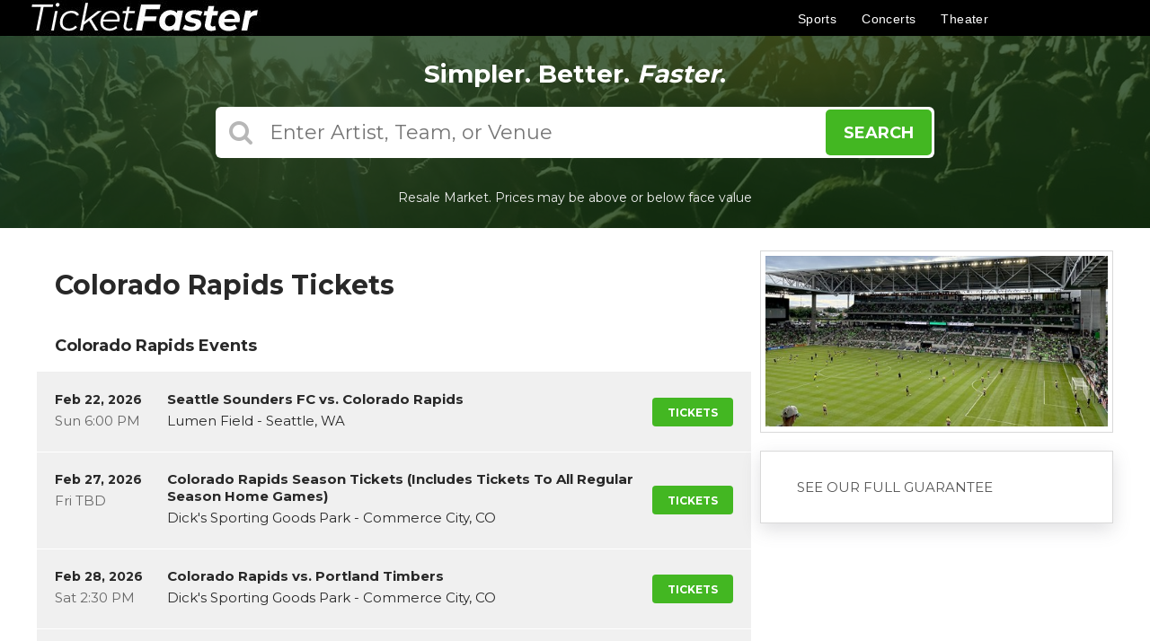

--- FILE ---
content_type: text/html;charset=UTF-8
request_url: https://www.ticketfaster.com/performers/colorado-rapids
body_size: 20901
content:
<!DOCTYPE html>
<html lang="en">
<head>
    <meta name="viewport" content="width=device-width,initial-scale=1">
<link href="/font-awesome/css/font-awesome.min.css" rel="stylesheet">
<link rel="stylesheet" type="text/css" href="/1769416343/styles-v3/styles/bundle.css"/>
    <style>
    

    body {
        font-family: 'Arial';
    }

    a {
        color: #555555;
        font-family: 'Arial';
    }

    a:hover {
        color: #777777;
    }

    button, .nav-button {
        background-color: #43b722;
    }

    button:hover, .event:hover .event-buy button, .nav-button:hover {
        background-color: #777777;
    }

    button a, .nav-button a, button a:hover, .nav-button a:hover {
        color: #fff;
    }

    #logo, #logo a {
        color: #ffffff;
        font-family: Arial;
    }

    .guarantee-color {
		color: #282828;
    }

    
        .wrap {
            margin-top: 0;
        }
    
        #headerContainer, #mainNav {
            background-color: #000;
        }

        #header .hamburger-container a, #mainNav > li > a, .phone a {
            color: #fff;
        }

        #footer, #footer a, #footerBottom {
            background-color: #000;
            color: #fff;
        }

        #footerTop {
            border-bottom: 1px solid #777;
        }

        .footer-contents .footer-icon-holder {
            border: 1px solid #fff;
        }

        @media screen and (max-width: 960px) {
            #mainNav {
                border-top: 1px solid #777;
            }
        }
    

    #search {
        background-color: #43b722;
    }
    
    </style>
<link rel="shortcut icon" type="image/x-icon"
          href="https://s3.amazonaws.com/ticketportal/p/favicons/30904.ico"/>
<script src="https://ajax.googleapis.com/ajax/libs/jquery/1.12.0/jquery.min.js"></script>
<link rel="stylesheet" type="text/css"
      href="//ajax.googleapis.com/ajax/libs/jqueryui/1.12.0/themes/smoothness/jquery-ui.css"/>
<script
        src="//ajax.googleapis.com/ajax/libs/jqueryui/1.12.0/jquery-ui.min.js"></script>
<script type="text/javascript" src="/scripts/jquery.autocomplete.min.js"></script>
<script type="text/javascript" src="/scripts/v3/header.js"></script>
<script type="text/javascript" src="/scripts/location.js"></script>
<script type="text/javascript" src="/1769416343/scripts/main.js"></script>
<script type="text/javascript" src="/1769416343/scripts/appUtil.js"></script>
<script type="text/javascript" src="/scripts/languageUtil.js"></script>
<script type="text/javascript" src="/1769416343/scripts/eventList.js"></script>
<script type="text/javascript" src="/scripts/search.js"></script>
<script type="text/javascript" src="/scripts/v3/suggestions.js"></script>
<script type="text/javascript" src="/scripts/v3/eventJsonConverter.js"></script>
<title>Colorado Rapids Tickets | TicketFaster.com</title>
    <meta name="description" content="Get tickets to Colorado Rapids today from TicketFaster.com"/>
    <meta name="keywords" content=""/>
    <style>
    .event-image-container.mobile {
        display: none;
    }

    @media screen and (max-width: 767px) {
        .event-image-container {
            display: none;
        }

        .event-image-container.mobile {
            display: block;
        }
    }

</style>

<style>
	/* RESULTS */

	.event-list,
        .event:not(.last-event),
        .event-list-top {
            border: 0;
            border-bottom: solid 1px #eee;
        }

        .event:not(.last-event) {
            border-bottom: solid 1px #fff;
        }

        .event-list a:hover {
            color: inherit;
        }

        .event-list-top {
            padding: 18px 20px;
        }

        .event-list h2 {
            font-weight: bold;
        }

        .event-time,
        .event-venue {
            font-size: inherit;
        }

        .event-name a {
            color: inherit;
        }

        .tickets-button {
            transition: background-color .3s ease-in-out;
            text-transform: uppercase;
        }

        i.fa-angle-double-right::before {
            content: "\f105";
            font-size: 24px;
        }

        .load-more-button {
            height: 40px;
            border-radius: 4px;
            transition: .3s all ease-in-out;
        }

            .load-more-button:hover {
                background-color: #0076d1;
                color: white;
            }


        /* RESPONSIVE */

        /* MIN */

        @media only screen and (min-width: 961px) {
            .event-date-time {
                width: 125px;
            }

            .event-buy {
                width: 90px;
            }

                .event-buy button {
                    font-size: 12px;
                    width: 90px;
                    height: 32px;
                }

            .event-wrapper:hover .event-buy button {
                color: #fff;
            }

            .tickets-button i {
                display: none;
            }
        }


        /* MAX */

        @media only screen and (max-width: 960px) {
            .events-box ul:before,
            .white-box h3,
            #locationLink {
                font-size: 18px;
            }

            .event-name-venue {
                width: calc(100% - 260px);
            }

            .event-date-time, .event-name-venue, .event-buy, .event-info {
                display: table-cell;
            }

            .event-date-time {
                width: 110px;
            }

            .tickets-button,
            .tickets-button:hover {
                background: transparent !important;
            }

            a#locationLink, .event-list-top h2 {
                font-size: 20px;
            }

            .tickets-button i {
                color: #0052c5;
                font-size: 18px;
            }
        }

        @media screen and (min-width: 768px) {
            .mobile-date-time {
                display: none;
            }
        }

        @media screen and (max-width: 767px) {
            .mobile-date-time {
                text-transform: uppercase;
                font-size: 13px;
            }

            .event-date,
            .event-time {
                display: none;
            }

            .mobile-day {
                font-weight: bold;
                font-size: 18px;
            }

            .mobile-date {
                padding: 2px 0;
            }

            .slide-title {
                font-size: 20px;
            }    

            a#locationLink, .event-list-top h2 {
                font-size: 18px;
            }

            .events-box ul::before, .white-box h3, #locationLink {
                font-size: 16px;
            }

            .event-date {
                font-weight: 500;
            }

            .event-venue {
                opacity: .65;
                font-size: 14px;
            }

            .event-date,
            .event-time {
                font-size: 14px;
            }

            .event-date-time {
                text-align: center;
                padding-right: 20px;
                width: 90px;
            }

            .event-date {
                font-weight: bold;
                margin-bottom: 0px;
            }
        }

        @media only screen and (max-width: 631px) {
            .event-buy, .event-buy button {
                width: 15px;
                height: auto;
                text-align: right;
                padding-left: 10px;
            }

            a#locationLink, .event-list-top h2 {
                font-size: 16px;
            }

            .tile-content {
                font-size: 16px;
            }
        }

        @media screen and (max-width: 600px) {
            div#search.large-search {
                padding-top: 0px;
            }
        }

</style><meta name="google-site-verification" content="ihP-ccP0tE4Cv3mbS8DfoT5ruGfubKioFKNIYLGVx38" />
<style>
.footer-contents li {
    font-size: 14px;
}
    #content-heading-new {
        background: black;
        padding: 10px;
        text-align: center;
    }
    .event-wrapper .event-btn {
        color: white;
        background: #43b722;
        padding: 10px;
        text-align: center;
    }

    .tn-date-container {
        -webkit-transition: color .4s;
        -o-transition: color .4s;
        transition: color .4s;
    }

    .tn-date-time {
        display: -webkit-box;
        display: -ms-flexbox;
        display: flex;
        -ms-flex-negative: 0;
        flex-shrink: 0;
        -webkit-box-flex: 0;
        -ms-flex-positive: 0;
        flex-grow: 0
    }
    
    .tn-day {
        font-weight: 600;
        text-transform: uppercase
    }
    
    .tn-date-time {
        -webkit-box-align: center;
        -ms-flex-align: center;
        align-items: center;
        text-align: center
    }
    
    .tn-date-time {
        -webkit-box-orient: vertical;
        -webkit-box-direction: normal;
        -ms-flex-direction: column;
        flex-direction: column
    }
    
    .tn-date,
    .tn-time {
        white-space: nowrap
    }
    .mobile-event-btn {
        color: #43b722;
        font-size: 24px
    }

    @media screen and (max-width:991px) {
        .event-btn .pop-btn {
            display: none !important;
        }

        .event-wrapper .event-btn {
            background: none;;
        }

        .tn-date-container {
            padding-right: 10px;
            display: inline-grid;
            text-align: center;
        }
    }
    @media screen and (min-width:992px) {
        .tn-date-container {
            width: 130px
        }
    
        .tn-day {
            width: 44px
        }
    
        .tn-date-time {
            width: 86px;
            align-items: start !important;
            /* padding: 0 15px; */
            border-right: 1px solid #f0f0f0;
            text-transform: uppercase;
        }
    
        .tn-date {
            margin: 6px 0
        }
    
        .postponed .tn-date-time {
            font-size: 10px;
            display: block
        }
    
        .postponed .tn-date,
        .postponed .tn-time {
            display: block
        }
    
        .tn-day {
            font-size: 18px
        }

        .mobile-event-btn {
            display: none
        }
        /* .tn-date-container {
            -webkit-box-pack: center;
            -ms-flex-pack: center;
            justify-content: center;
            -webkit-box-orient: vertical;
            -webkit-box-direction: normal;
            -ms-flex-direction: column;
            flex-direction: column;
            width: 52px;
            min-width: 52px;
            -ms-flex-negative: 0;
            flex-shrink: 0;
            text-align: center
        } */
    }
    </style>
    <script type="text/javascript" src="https://s3.amazonaws.com/TNService/Js/tn_utilities-min.js"></script>
    <link href="https://s3.us-east-1.amazonaws.com/content-s3.tickettransaction.com/11902/008/navigation-style.css" rel="stylesheet">
    <!-- Google Tag Manager -->
    <script>(function (w, d, s, l, i) {
            w[l] = w[l] || []; w[l].push({
                'gtm.start':
                    new Date().getTime(), event: 'gtm.js'
            }); var f = d.getElementsByTagName(s)[0],
                j = d.createElement(s), dl = l != 'dataLayer' ? '&l=' + l : ''; j.async = true; j.src =
                    'https://www.googletagmanager.com/gtm.js?id=' + i + dl; f.parentNode.insertBefore(j, f);
        })(window, document, 'script', 'dataLayer', 'GTM-PFC5CMN');</script>
    <!-- End Google Tag Manager -->
    
    <link href="//venuefiles.s3.amazonaws.com/slick/slick.css" rel="stylesheet">
    <link href="//venuefiles.s3.amazonaws.com/slick/slick-theme.css" rel="stylesheet">
    
    <link href="https://fonts.googleapis.com/css?family=Montserrat:400,500,600,700&display=swap" rel="stylesheet">
    <!-- Global site tag (gtag.js) - Google Analytics -->
    <!-- script async src="https://www.googletagmanager.com/gtag/js?id=UA-155374774-1"></script>
    <script>
        window.dataLayer = window.dataLayer || [];
        function gtag() { dataLayer.push(arguments); }
        gtag('js', new Date());
    
        gtag('config', 'UA-155374774-1');
        gtag('config', 'AW-677717114');
    </script -->
    <!--Bing-->
    <script>(function (w, d, t, r, u) { var f, n, i; w[u] = w[u] || [], f = function () { var o = { ti: "17268895" }; o.q = w[u], w[u] = new UET(o), w[u].push("pageLoad") }, n = d.createElement(t), n.src = r, n.async = 1, n.onload = n.onreadystatechange = function () { var s = this.readyState; s && s !== "loaded" && s !== "complete" || (f(), n.onload = n.onreadystatechange = null) }, i = d.getElementsByTagName(t)[0], i.parentNode.insertBefore(n, i) })(window, document, "script", "//bat.bing.com/bat.js", "uetq");</script>
    <style>
        .white-box {
            box-shadow: rgba(100, 100, 111, 0.2) 0px 7px 19px 0px;
        }
    
        #testimonials {
            font-weight: bold;
            text-align: center;
            padding-top: 10px;
        }
    
        #testimonials span {
            text-transform: uppercase;
            font-size: 17px;
            color: #43b722;
        }
    
        .SA__widget_content.SA_no {
            padding: 10px !important;
            margin: 0px 10px !important;
        }
    
        .SA__wrapper .SA__widget {
            padding: 0px !important;
        }
    
        .SA__wrapper .SA__widget .SA__prev,
        .SA__wrapper .SA__widget .SA__next {
            display: none;
        }
    
        .SA__more_review {
            padding-right: 0px !important;
            padding-bottom: 15px !important;
        }
    
        #mainNav {
            display: none;
            position: absolute;
            top: 40px;
            right: 0;
            width: 100%;
            max-width: 400px;
            box-shadow: 0 10px 10px -6px rgba(0, 0, 0, .2);
            z-index: 9999;
        }
    
        #mainNav li {
            text-align: right;
            font-size: 18px;
            padding: 0 20px;
            float: none;
            width: 100%;
        }
    
        .hamburger-container {
            display: block;
        }
    
        #mainNav {
            display: none;
        }
    
        #header .shopperlink::after {
            content: '';
            position: absolute;
            top: 0;
            left: 0;
            right: 0;
            bottom: 0;
            border: 2px solid #000;
            border-radius: 1px;
        }
    
        .shopperlink {
            display: inline-block;
            position: relative;
            top: 3px;
            line-height: 0;
        }
    
        #logo {
            height: 40px;
            position: absolute;
            width: 100px !important;
            text-align: center;
            line-height: 40px;
            font-size: 24px;
            left: 10px;
        }
    
        .hamburger-container {
            height: 40px;
            position: absolute;
            width: 40px !important;
            text-align: center;
            line-height: 40px;
            font-size: 24px;
            left: 20px;
        }
    
        .hamburger-container {
            left: initial;
            right: 20px;
            top: 0;
        }
    
        #header {
            position: relative;
            height: 40px;
        }
    
        #headerContainer {
            position: static;
            height: 40px;
        }
    
        .wrap {
            margin-top: 0;
        }
    
        .shopperlink {
            display: inline-block;
            text-align: center;
        }
    
        .right-sidebar .white-box:not(#guaranteePanel) {
            background-color: transparent;
            padding: 0;
            margin-bottom: 20px;
            border: 0;
        }
    
        .event:not(.last-event) {
            border-bottom: solid 1px #fff;
        }
    
        .event-wrapper {
            background-color: rgb(240, 240, 240);
        }
    
        #logo {
            font-style: italic;
        }
    
        #logo a {
            padding-right: 5px;
        }
    
        #logo span {
            font-weight: normal;
        }
    
        .slick-dots li button::before {
            font-size: 30px;
        }
    
        .slider {
            padding: 10px;
        }
    
        .slide {
            border-radius: 6px;
            overflow: hidden;
        }
    
        .slide-title {
            bottom: 0px;
            left: 0px;
            right: 0px;
            transform: none;
            width: auto;
            padding: 20px;
            top: initial;
            text-align: left;
            z-index: 2;
            position: absolute;
            color: #fff;
            font-size: 36px;
            font-weight: bold;
            text-shadow: 0 0 10px rgba(0, 0, 0, .65);
            white-space: nowrap;
            overflow: hidden;
            text-overflow: ellipsis;
            line-height: 1;
        }
    
        div#search.large-search {
            background: #333 url(//venuefiles.s3.amazonaws.com/10673/photo-1553695750-ad0b596c4f80.jpg) center center;
            position: relative !important;
            display: flex;
            flex-direction: column;
            z-index: 20 !important;
            top: 0;
        }
    
        div#largeSearchContainer {
            position: relative;
            z-index: 1;
            width: 100%;
        }
    
        #search.large-search:after {
            content: '';
            position: absolute;
            z-index: 0;
            top: 0;
            left: 0;
            right: 0;
            bottom: 0;
            background: rgba(0, 40, 0, .70);
        }
    
        #largeSearch {
            max-width: 800px;
        }
    
        div.wrap {
            margin-top: 0;
        }
    
        *,
        a {
            font-family: Montserrat, arial, sans-serif;
        }
    
        .guarantee-image {
            display: none;
        }
    
        .right-content {
            float: left;
        }
    
        .left-sidebar {
            float: right;
        }
    
        .event-ticket-count,
        .mobile-event-ticket-count {
            display: none;
        }
    
        body {
            background-color: #fff;
        }
    
        #header,
        #largeSearchContainer,
        #content,
        .footer-contents {
            max-width: 1248px;
        }
    
        .white-box.events-box {
            padding: 0;
            border: 0;
            margin: 0;
        }
    
        #mainNav {
            background-color: #000;
        }
    
        #headerContainer {
            box-shadow: none;
        }
    
        #logo {
            width: auto;
            padding-right: 20px;
        }
    
        #logo h1 {
            font-size: 24px;
            margin: 0;
            height: 50px;
            display: flex;
            flex-direction: column;
            justify-content: center;
        }
    
        #mainNav {
            text-align: center;
        }
    
        #largeSearchContainer h2,
        #fullSearchContainer h2 {
            font-size: 28px;
            margin: 5px 0 20px 0;
            text-shadow: none;
        }
    
        #disclaimer {
            font-size: 0;
        }
    
        #disclaimer::after {
            content: 'Resale Market. Prices may be above or below face value';
            font-size: 14px;
        }
    
        /* DISCLAIMER
    
        .large-search {
        margin-bottom: 40px;
        }
    
    
        #largeSearchContainer #disclaimer {
        margin: 0;
        display:flex;
        position: absolute;
        height: 40px;
        bottom: -40px;
        width: 100%;
        text-align: center;
        background-color:transparent;
        color:#444;
        justify-content: center;
        align-items: center;
        font-size:inherit;
        left: 0;
        right: 0;
        } */
    
        /* BANNER LINKS */
        .banner-links {
            list-style: none;
            display: flex;
            justify-content: space-between;
            flex-wrap: wrap;
            max-width: 1080px;
            margin: 20px auto 0;
            padding: 0 25px;
        }
    
        .banner-links li {
            width: calc(25% - 10px);
            margin-top: 10px;
        }
    
        .banner-links a {
            display: block;
            color: white;
            border: 1px solid;
            border-radius: 1px;
            padding: 6px 10px;
            text-align: center;
            /*background: rgba(33,33,33,.4);*/
            white-space: nowrap;
            overflow: hidden;
            text-overflow: ellipsis;
        }
    
        #largeSearchContainer {
            position: relative;
        }
    
    
    
    
        @media screen and (max-width: 960px) {
            #header {
                max-width: 100%;
                position: relative;
            }
    
            #logo h1 {
                font-size: 24px;
            }
    
            #mainNav {
                border-top: 0;
            }
        }
    
        @media screen and (max-width: 767px) {
            .banner-links li {
                width: calc(50% - 10px);
            }
        }
    
    
    
        /* Tiles */
    
        .tiles {
            margin-bottom: 30px;
        }
    
        .tile-inner {
            border-radius: 10px;
        }
    
        .tile-image::after {
            content: 'Buy Tickets';
            background-color: black;
            bottom: -100%;
            position: absolute;
            height: 60%;
            transition: all .3s;
            color: white;
            display: flex;
            flex-direction: column;
            justify-content: center;
            font-weight: bold;
            font-size: 18px;
            width: 100%;
            z-index: 5;
            align-items: center;
        }
    
        .tile-link:hover .tile-image::after {
            bottom: 0;
        }
    
        .tile-image {
            background: linear-gradient(transparent, black);
        }
    
        .tile-inner img {
            opacity: 0.8;
        }
    
        .tile-content {
            bottom: 0;
            left: 0;
            transform: none;
            width: 100%;
            padding: 20px;
            top: initial;
        }
    
        .tile {
            width: 50%;
        }
    
        @media screen and (min-width: 768px) {
            .tile {
                width: 25%;
                padding-bottom: calc(12.5% + 5px);
            }
        }
    
        @media screen and (max-width: 550px) {
            .tile {
                padding-bottom: calc(25% + 5px);
            }
        }
    </style>
    
    
    
    <style>
        .tile-inner img {
            opacity: 1;
        }
    
        .tile-content {
            font-family: Poppins, Arial, sans-serif;
            font-size: 14px;
            letter-spacing: .45px;
            line-height: 1.1;
            background-image: linear-gradient(rgba(0, 0, 0, 0), rgba(0, 0, 0, .8));
            padding: 50px 10px 10px 10px;
            text-align: left;
            bottom: 5px;
            left: 5px;
            border-radius: 12px;
            width: 97%;
        }
    
        #tiles-heading {
            line-height: 1.2;
            color: #222;
            font-family: Poppins, Arial, sans-serif;
            font-weight: 600;
            margin: 0;
            margin-bottom: 10px;
            font-size: 22px;
            padding-left: 5px;
        }
    
        @media screen and (max-width: 767px) {
            .tiles {
                overflow-x: auto;
                margin-left: -5px;
                margin-right: -5px;
    
                display: -webkit-box;
                display: -ms-flexbox;
                display: flex;
                -webkit-box-pack: justify;
                -ms-flex-pack: justify;
                justify-content: space-between;
            }
    
            .tile-link {
                padding: 0 5px;
                width: 25%;
                min-width: 175px;
            }
    
            .tile {
                border-radius: 6px;
                margin-bottom: 10px;
                -webkit-box-shadow: 0 2px 4px 0 rgba(34, 34, 34, .2);
                box-shadow: 0 2px 4px 0 rgba(34, 34, 34, .2);
                overflow: hidden;
                position: relative;
                background-color: gray;
                max-height: 190px;
                width: 100%;
                font-size: 0;
                min-height: 165px
            }
    
    
            .tile-inner img {
                opacity: 1;
                min-height: 165px;
                max-width: 100%;
                min-width: 165px;
                object-position: 53% 100%;
                object-fit: cover;
            }
    
            .tile-inner {
                position: absolute;
                left: 0;
                right: 0;
                top: 0;
                bottom: 0;
                overflow: hidden;
            }
    
            .tile-image::after {
                height: 21%;
            }
    
            .tile-content {
                font-size: 12px;
                bottom: 0;
                left: 0;
                -o-text-overflow: ellipsis;
                text-overflow: ellipsis;
                overflow: hidden;
                white-space: nowrap;
                width: 100%;
            }
    
            #tiles-heading {
                padding-left: 0;
            }
            
        }
    
        @media screen and (max-width: 769px) {
            .tiles {
                flex-wrap: nowrap;
                overflow-x: auto;
            }
        }
        @media only screen and (max-width: 479px) {
            #content {
                padding: 20px 10px;
            }
        }
        #search {
            -webkit-user-select: none;
            -ms-user-select: none;
            user-select: none;
        }
    </style>
    
    <script id="growthbook-sdk" src="https://cdn.jsdelivr.net/npm/@growthbook/growthbook/dist/bundles/index.min.js"
        defer></script>
    <link rel="canonical"
                  href="https://www.ticketfaster.com/performers/colorado-rapids"/>
        </head>
<body>
<input type="hidden" id="ipaddress" value="3.134.108.38"/>
<input type="hidden" id="latitude" value="39.9625">
<input type="hidden" id="longitude" value="-83.0061">
<input type="hidden" id="language" value="en">
<input type="hidden" id="ticketSuggestUrl" value="https://suggester.showsearcher.com/get-suggestions">
<input type="hidden" id="ticketSuggestUrlToken" value="eyJhbGciOiJIUzI1NiJ9.eyJpZCI6ICJUSUNLRVRfU0VSVklDRVMiLCAic2lnbmVkIjogIjE3Njk1NjM1ODEifQ.DGCDI3sokiYe1XpKqGemzljjkMhDakaV4Ibca53Ytt4">
<input type="hidden" id="ticketSuggestNoCities" value="false">
<input type="hidden" id="searchPath" value="search">
<div class="wrap">
    <style> #guaranteePanel { display: none; } </style> <!-- Google Tag Manager (noscript) --> <noscript><iframe src="https://www.googletagmanager.com/ns.html?id=GTM-PFC5CMN" height="0" width="0" style="display:none;visibility:hidden"></iframe></noscript> <!-- End Google Tag Manager (noscript) --> 
<div id="headerContainer"> <div id="header"> <a id="logo" href="/"><img src="https://ticketfaster.s3.amazonaws.com/tf+logo.png" /></a> <a href="https://www.shopperapproved.com/reviews/ticketfaster.com/" class="shopperlink"><img src="//www.shopperapproved.com/newseals/31330/black-header-basic.gif" style="border: 0" alt="Customer Reviews" oncontextmenu="var d = new Date(); alert('Copying Prohibited by Law - This image and all included logos are copyrighted by Shopper Approved \251 '+d.getFullYear()+'.'); return false;" /></a> <div id="mobile-menu-container"> <div class="hamburger-container"> <a id="hamburgerIcon" href="#"><i class="fa fa-bars"></i></a> </div> <ul id="mainNav"> <li> <a href="/sports">Sports</a> </li> <li> <a href="/concerts">Concerts</a> </li> <li> <a href="/theater">Theater</a> </li> <li> <a href="/page/faqs">FAQ</a> </li> </ul> </div> <nav id="category-menu"> <ul class="flex-row"> <li id="sports-item" class="menu-item pop-btn"> <a class="menu-link button">Sports</a> <div id="sports-dropdown" class="menu-dropdown-container"> <div class="menu-dropdown-list"> <ul id="dropdown-sub-menu"> <li class="sub-menu-tab default-tab"> <a class="sub-menu-heading" href="/category/nfl">NFL</a> <div class="sub-menu-container"> <ul class="sub-menu-list"> <li class="list-item"> <a class="list-link" href="/performers/arizona-cardinals">Arizona Cardinals</a> </li> <li class="list-item"> <a class="list-link" href="/performers/atlanta-falcons">Atlanta Falcons</a> </li> <li class="list-item"> <a class="list-link" href="/performers/baltimore-ravens">Baltimore Ravens</a> </li> <li class="list-item"> <a class="list-link" href="/performers/buffalo-bills">Buffalo Bills</a> </li> <li class="list-item"> <a class="list-link" href="/performers/carolina-panthers">Carolina Panthers</a> </li> <li class="list-item"> <a class="list-link" href="/performers/chicago-bears">Chicago Bears</a> </li> <li class="list-item"> <a class="list-link" href="/performers/cincinnati-bengals">Cincinnati Bengals</a> </li> <li class="list-item"> <a class="list-link" href="/performers/cleveland-browns">Cleveland Browns</a> </li> <li class="list-item"> <a class="list-link" href="/performers/dallas-cowboys">Dallas Cowboys</a> </li> <li class="list-item"> <a class="list-link" href="/performers/denver-broncos">Denver Broncos</a> </li> <li class="list-item"> <a class="list-link" href="/performers/detroit-lions">Detroit Lions</a> </li> <li class="list-item"> <a class="list-link" href="/performers/green-bay-packers">Green Bay Packers</a> </li> <li class="list-item"> <a class="list-link" href="/performers/houston-texans">Houston Texans</a> </li> <li class="list-item"> <a class="list-link" href="/performers/indianapolis-colts">Indianapolis Colts</a> </li> <li class="list-item"> <a class="list-link" href="/performers/jacksonville-jaguars">Jacksonville Jaguars</a> </li> <li class="list-item"> <a class="list-link" href="/performers/kansas-city-chiefs">Kansas City Chiefs</a> </li> <li class="list-item"> <a class="list-link" href="/performers/las-vegas-raiders">Las Vegas Raiders</a> </li> <li class="list-item"> <a class="list-link" href="/performers/los-angeles-chargers">Los Angeles Chargers</a> </li> <li class="list-item"> <a class="list-link" href="/performers/los-angeles-rams">Los Angeles Rams</a> </li> <li class="list-item"> <a class="list-link" href="/performers/miami-dolphins">Miami Dolphins</a> </li> <li class="list-item"> <a class="list-link" href="/performers/minnesota-vikings">Minnesota Vikings</a> </li> <li class="list-item"> <a class="list-link" href="/performers/new-england-patriots">New England Patriots</a> </li> <li class="list-item"> <a class="list-link" href="/performers/new-orleans-saints">New Orleans Saints</a> </li> <li class="list-item"> <a class="list-link" href="/performers/new-york-giants">New York Giants</a> </li> <li class="list-item"> <a class="list-link" href="/performers/new-york-jets">New York Jets</a> </li> <li class="list-item"> <a class="list-link" href="/performers/philadelphia-eagles">Philadelphia Eagles</a> </li> <li class="list-item"> <a class="list-link" href="/performers/pittsburgh-steelers">Pittsburgh Steelers</a> </li> <li class="list-item"> <a class="list-link" href="/performers/san-francisco-49ers">San Francisco 49ers</a> </li> <li class="list-item"> <a class="list-link" href="/performers/seattle-seahawks">Seattle Seahawks</a> </li> <li class="list-item"> <a class="list-link" href="/performers/tampa-bay-buccaneers">Tampa Bay Buccaneers</a> </li> <li class="list-item"> <a class="list-link" href="/performers/tennessee-titans">Tennessee Titans</a> </li> <li class="list-item"> <a class="list-link" href="/performers/washington-commanders">Washington Commanders</a> </li> <li class="list-item view-all"> <a class="list-link" href="/category/nfl">View All NFL</a> </li> </ul> </div> </li> <li class="sub-menu-tab"> <a class="sub-menu-heading" href="/category/nba">NBA</a> <div class="sub-menu-container"> <ul class="sub-menu-list"> <li class="list-item"> <a class="list-link" href="/performers/atlanta-hawks">Atlanta Hawks</a> </li> <li class="list-item"> <a class="list-link" href="/performers/boston-celtics">Boston Celtics</a> </li> <li class="list-item"> <a class="list-link" href="/performers/brooklyn-nets">Brooklyn Nets</a> </li> <li class="list-item"> <a class="list-link" href="/performers/charlotte-hornets">Charlotte Hornets</a> </li> <li class="list-item"> <a class="list-link" href="/performers/chicago-bulls">Chicago Bulls</a> </li> <li class="list-item"> <a class="list-link" href="/performers/cleveland-cavaliers">Cleveland Cavaliers</a> </li> <li class="list-item"> <a class="list-link" href="/performers/dallas-mavericks">Dallas Mavericks</a> </li> <li class="list-item"> <a class="list-link" href="/performers/denver-nuggets">Denver Nuggets</a> </li> <li class="list-item"> <a class="list-link" href="/performers/detroit-pistons">Detroit Pistons</a> </li> <li class="list-item"> <a class="list-link" href="/performers/golden-state-warriors">Golden State Warriors</a> </li> <li class="list-item"> <a class="list-link" href="/performers/houston-rockets">Houston Rockets</a> </li> <li class="list-item"> <a class="list-link" href="/performers/indiana-pacers">Indiana Pacers</a> </li> <li class="list-item"> <a class="list-link" href="/performers/los-angeles-clippers">Los Angeles Clippers</a> </li> <li class="list-item"> <a class="list-link" href="/performers/los-angeles-lakers">Los Angeles Lakers</a> </li> <li class="list-item"> <a class="list-link" href="/performers/memphis-grizzlies">Memphis Grizzlies</a> </li> <li class="list-item"> <a class="list-link" href="/performers/miami-heat">Miami Heat</a> </li> <li class="list-item"> <a class="list-link" href="/performers/milwaukee-bucks">Milwaukee Bucks</a> </li> <li class="list-item"> <a class="list-link" href="/performers/minnesota-timberwolves">Minnesota Timberwolves</a> </li> <li class="list-item"> <a class="list-link" href="/performers/new-orleans-pelicans">New Orleans Pelicans</a> </li> <li class="list-item"> <a class="list-link" href="/performers/new-york-knicks">New York Knicks</a> </li> <li class="list-item"> <a class="list-link" href="/performers/oklahoma-city-thunder">Oklahoma City Thunder</a> </li> <li class="list-item"> <a class="list-link" href="/performers/orlando-magic">Orlando Magic</a> </li> <li class="list-item"> <a class="list-link" href="/performers/philadelphia-76ers">Philadelphia 76ers</a> </li> <li class="list-item"> <a class="list-link" href="/performers/phoenix-suns">Phoenix Suns</a> </li> <li class="list-item"> <a class="list-link" href="/performers/portland-trail-blazers">Portland Trail Blazers</a> </li> <li class="list-item"> <a class="list-link" href="/performers/sacramento-kings">Sacramento Kings</a> </li> <li class="list-item"> <a class="list-link" href="/performers/san-antonio-spurs">San Antonio Spurs</a> </li> <li class="list-item"> <a class="list-link" href="/performers/toronto-raptors">Toronto Raptors</a> </li> <li class="list-item"> <a class="list-link" href="/performers/utah-jazz">Utah Jazz</a> </li> <li class="list-item"> <a class="list-link" href="/performers/washington-wizards">Washington Wizards</a> </li> <li class="list-item view-all"> <a class="list-link" href="/category/nba">View All NBA</a> </li> </ul> </div> </li> <li class="sub-menu-tab"> <a class="sub-menu-heading" href="/category/mlb">MLB</a> <div class="sub-menu-container"> <ul class="sub-menu-list"> <li class="list-item"> <a class="list-link" href="/performers/arizona-diamondbacks">Arizona Diamondbacks</a> </li> <li class="list-item"> <a class="list-link" href="/performers/atlanta-braves">Atlanta Braves</a> </li> <li class="list-item"> <a class="list-link" href="/performers/baltimore-orioles">Baltimore Orioles</a> </li> <li class="list-item"> <a class="list-link" href="/performers/boston-red-sox">Boston Red Sox</a> </li> <li class="list-item"> <a class="list-link" href="/performers/chicago-cubs">Chicago Cubs</a> </li> <li class="list-item"> <a class="list-link" href="/performers/chicago-white-sox">Chicago White Sox</a> </li> <li class="list-item"> <a class="list-link" href="/performers/cincinnati-reds">Cincinnati Reds</a> </li> <li class="list-item"> <a class="list-link" href="/performers/cleveland-indians">Cleveland Guardians</a> </li> <li class="list-item"> <a class="list-link" href="/performers/colorado-rockies">Colorado Rockies</a> </li> <li class="list-item"> <a class="list-link" href="/performers/detroit-tigers">Detroit Tigers</a> </li> <li class="list-item"> <a class="list-link" href="/performers/houston-astros">Houston Astros</a> </li> <li class="list-item"> <a class="list-link" href="/performers/kansas-city-royals">Kansas City Royals</a> </li> <li class="list-item"> <a class="list-link" href="/performers/los-angeles-angels">Los Angeles Angels</a> </li> <li class="list-item"> <a class="list-link" href="/performers/los-angeles-dodgers">Los Angeles Dodgers</a> </li> <li class="list-item"> <a class="list-link" href="/performers/miami-marlins">Miami Marlins</a> </li> <li class="list-item"> <a class="list-link" href="/performers/milwaukee-brewers">Milwaukee Brewers</a> </li> <li class="list-item"> <a class="list-link" href="/performers/minnesota-twins">Minnesota Twins</a> </li> <li class="list-item"> <a class="list-link" href="/performers/new-york-mets">New York Mets</a> </li> <li class="list-item"> <a class="list-link" href="/performers/new-york-yankees">New York Yankees</a> </li> <li class="list-item"> <a class="list-link" href="/performers/oakland-athletics">Oakland Athletics</a> </li> <li class="list-item"> <a class="list-link" href="/performers/philadelphia-phillies">Philadelphia Phillies</a> </li> <li class="list-item"> <a class="list-link" href="/performers/pittsburgh-pirates">Pittsburgh Pirates</a> </li> <li class="list-item"> <a class="list-link" href="/performers/san-diego-padres">San Diego Padres</a> </li> <li class="list-item"> <a class="list-link" href="/performers/san-francisco-giants">San Francisco Giants</a> </li> <li class="list-item"> <a class="list-link" href="/performers/seattle-mariners">Seattle Mariners</a> </li> <li class="list-item"> <a class="list-link" href="/performers/st-louis-cardinals">St. Louis Cardinals</a> </li> <li class="list-item"> <a class="list-link" href="/performers/tampa-bay-rays">Tampa Bay Rays</a> </li> <li class="list-item"> <a class="list-link" href="/performers/texas-rangers">Texas Rangers</a> </li> <li class="list-item"> <a class="list-link" href="/performers/toronto-blue-jays">Toronto Blue Jays</a> </li> <li class="list-item"> <a class="list-link" href="/performers/washington-nationals">Washington Nationals</a> </li> <li class="list-item view-all"> <a class="list-link" href="/category/mlb">View All MLB</a> </li> </ul> </div> </li> <li class="sub-menu-tab"> <a class="sub-menu-heading" href="/category/nhl">NHL</a> <div class="sub-menu-container"> <ul class="sub-menu-list"> <li class="list-item"> <a class="list-link" href="/performers/anaheim-ducks">Anaheim Ducks</a> </li> <li class="list-item"> <a class="list-link" href="/performers/arizona-coyotes">Arizona Coyotes</a> </li> <li class="list-item"> <a class="list-link" href="/performers/boston-bruins">Boston Bruins</a> </li> <li class="list-item"> <a class="list-link" href="/performers/buffalo-sabres">Buffalo Sabres</a> </li> <li class="list-item"> <a class="list-link" href="/performers/calgary-flames">Calgary Flames</a> </li> <li class="list-item"> <a class="list-link" href="/performers/carolina-hurricanes">Carolina Hurricanes</a> </li> <li class="list-item"> <a class="list-link" href="/performers/chicago-blackhawks">Chicago Blackhawks</a> </li> <li class="list-item"> <a class="list-link" href="/performers/colorado-avalanche">Colorado Avalanche</a> </li> <li class="list-item"> <a class="list-link" href="/performers/columbus-blue-jackets">Columbus Blue Jackets</a> </li> <li class="list-item"> <a class="list-link" href="/performers/dallas-stars">Dallas Stars</a> </li> <li class="list-item"> <a class="list-link" href="/performers/detroit-red-wings">Detroit Red Wings</a> </li> <li class="list-item"> <a class="list-link" href="/performers/edmonton-oilers">Edmonton Oilers</a> </li> <li class="list-item"> <a class="list-link" href="/performers/florida-panthers">Florida Panthers</a> </li> <li class="list-item"> <a class="list-link" href="/performers/los-angeles-kings">Los Angeles Kings</a> </li> <li class="list-item"> <a class="list-link" href="/performers/minnesota-wild">Minnesota Wild</a> </li> <li class="list-item"> <a class="list-link" href="/performers/montreal-canadiens">Montreal Canadiens</a> </li> <li class="list-item"> <a class="list-link" href="/performers/nashville-predators">Nashville Predators</a> </li> <li class="list-item"> <a class="list-link" href="/performers/new-jersey-devils">New Jersey Devils</a> </li> <li class="list-item"> <a class="list-link" href="/performers/new-york-islanders">New York Islanders</a> </li> <li class="list-item"> <a class="list-link" href="/performers/new-york-rangers">New York Rangers</a> </li> <li class="list-item"> <a class="list-link" href="/performers/ottawa-senators">Ottawa Senators</a> </li> <li class="list-item"> <a class="list-link" href="/performers/philadelphia-flyers">Philadelphia Flyers</a> </li> <li class="list-item"> <a class="list-link" href="/performers/pittsburgh-penguins">Pittsburgh Penguins</a> </li> <li class="list-item"> <a class="list-link" href="/performers/san-jose-sharks">San Jose Sharks</a> </li> <li class="list-item"> <a class="list-link" href="/performers/seattle-kraken">Seattle Kraken</a> </li> <li class="list-item"> <a class="list-link" href="/performers/st-louis-blues">St. Louis Blues</a> </li> <li class="list-item"> <a class="list-link" href="/performers/tampa-bay-lightning">Tampa Bay Lightning</a> </li> <li class="list-item"> <a class="list-link" href="/performers/toronto-maple-leafs">Toronto Maple Leafs</a> </li> <li class="list-item"> <a class="list-link" href="/performers/vancouver-canucks">Vancouver Canucks</a> </li> <li class="list-item"> <a class="list-link" href="/performers/washington-capitals">Washington Capitals</a> </li> <li class="list-item"> <a class="list-link" href="/performers/winnipeg-jets">Winnipeg Jets</a> </li> <li class="list-item"> <a class="list-link" href="/performers/vegas-golden-knights">Vegas Golden Knights</a> </li> <li class="list-item view-all"> <a class="list-link" href="/category/nhl">View All NHL</a> </li> </ul> </div> </li> <li class="sub-menu-tab"> <a class="sub-menu-heading" href="/category/mls">MLS</a> <div class="sub-menu-container"> <ul class="sub-menu-list"> <li class="list-item"> <a class="list-link" href="/performers/atlanta-united-fc">Atlanta United FC</a> </li> <li class="list-item"> <a class="list-link" href="/performers/cf-montreal">CF Montreal</a> </li> <li class="list-item"> <a class="list-link" href="/performers/chicago-fire-fc">Chicago Fire FC</a> </li> <li class="list-item"> <a class="list-link" href="/performers/fc-cincinnati">FC Cincinnati</a> </li> <li class="list-item"> <a class="list-link" href="/performers/colorado-rapids">Colorado Rapids</a> </li> <li class="list-item"> <a class="list-link" href="/performers/columbus-crew">Columbus Crew</a> </li> <li class="list-item"> <a class="list-link" href="/performers/dc-united">D.C. United</a> </li> <li class="list-item"> <a class="list-link" href="/performers/fc-dallas">FC Dallas</a> </li> <li class="list-item"> <a class="list-link" href="/performers/houston-dynamo-fc">Houston Dynamo FC</a> </li> <li class="list-item"> <a class="list-link" href="/performers/inter-miami-cf">Inter Miami CF</a> </li> <li class="list-item"> <a class="list-link" href="/performers/los-angeles-fc">LAFC</a> </li> <li class="list-item"> <a class="list-link" href="/performers/la-galaxy">LA Galaxy</a> </li> <li class="list-item"> <a class="list-link" href="/performers/minnesota-united-fc">Minnesota United FC</a> </li> <li class="list-item"> <a class="list-link" href="/performers/nashville-sc">Nashville SC</a> </li> <li class="list-item"> <a class="list-link" href="/performers/new-england-revolution">New England Revolution</a> </li> <li class="list-item"> <a class="list-link" href="/performers/new-york-city-fc">New York City FC</a> </li> <li class="list-item"> <a class="list-link" href="/performers/new-york-red-bulls">New York Red Bulls</a> </li> <li class="list-item"> <a class="list-link" href="/performers/orlando-city-sc">Orlando City SC</a> </li> <li class="list-item"> <a class="list-link" href="/performers/philadelphia-union">Philadelphia Union</a> </li> <li class="list-item"> <a class="list-link" href="/performers/portland-timbers">Portland Timbers</a> </li> <li class="list-item"> <a class="list-link" href="/performers/real-salt-lake">Real Salt Lake</a> </li> <li class="list-item"> <a class="list-link" href="/performers/san-jose-earthquakes">San Jose Earthquakes</a> </li> <li class="list-item"> <a class="list-link" href="/performers/seattle-sounders-fc">Seattle Sounders FC</a> </li> <li class="list-item"> <a class="list-link" href="/performers/sporting-kansas-city">Sporting Kansas City</a> </li> <li class="list-item"> <a class="list-link" href="/performers/toronto-fc">Toronto FC</a> </li> <li class="list-item"> <a class="list-link" href="/performers/vancouver-whitecaps-fc">Vancouver Whitecaps FC</a> </li> <li class="list-item view-all"> <a class="list-link" href="/category/mls">View All MLS</a> </li> </ul> </div> </li> <li class="sub-menu-tab"> <a class="sub-menu-heading" href="/category/racing">Racing</a> <div class="sub-menu-container"> <ul class="sub-menu-list"> <li class="list-item"> <a class="list-link" href="/performers/miami-grand-prix">Formula 1 Miami Grand Prix</a> </li> <li class="list-item"> <a class="list-link" href="/performers/indianapolis-500">Indianapolis 500</a> </li> <li class="list-item"> <a class="list-link" href="/performers/us-grand-prix">Formula 1 US Grand Prix</a> </li> <li class="list-item"> <a class="list-link" href="/performers/nascar">NASCAR</a> </li> <li class="list-item"> <a class="list-link" href="/performers/indycar-series">IndyCar Series</a> </li> <li class="list-item"> <a class="list-link" href="/performers/nascar-cup-series">NASCAR Cup Series</a> </li> <li class="list-item"> <a class="list-link" href="/performers/nascar-xfinity-series">Nascar Xfinity Series</a> </li> <li class="list-item view-all"> <a class="list-link" href="/category/racing">View All Racing</a> </li> </ul> </div> </li> <li class="sub-menu-tab"> <a class="sub-menu-heading" href="/category/golf">Golf</a> <div class="sub-menu-container"> <ul class="sub-menu-list"> <li class="list-item"> <a class="list-link" href="/performers/masters-golf-tournament">Masters Golf Tournament</a> </li> <li class="list-item"> <a class="list-link" href="/performers/ryder-cup">2025 Ryder Cup</a> </li> <li class="list-item"> <a class="list-link" href="/performers/waste-management">Waste Management</a> </li> <li class="list-item"> <a class="list-link" href="/performers/liv-golf">LIV Golf</a> </li> <li class="list-item view-all"> <a class="list-link" href="/category/golf">View All Golf</a> </li> </ul> </div> </li> <li class="sub-menu-tab"> <a class="sub-menu-heading" href="/category/soccer">Soccer</a> <div class="sub-menu-container"> <ul class="sub-menu-list"> <li class="list-item"> <a class="list-link" href="/performers/copa-america">Copa America Tournanent</a> </li> <li class="list-item"> <a class="list-link" href="/performers/international-friendly">International Friendly</a> </li> <li class="list-item"> <a class="list-link" href="/performers/soccer-champions-tour">Soccer Champions Tour</a> </li> <li class="list-item"> <a class="list-link" href="/performers/club-friendly">Club Friendly</a> </li> <li class="list-item view-all"> <a class="list-link" href="/category/soccer">View All Soccer</a> </li> </ul> </div> </li> <li class="sub-menu-tab"> <a class="sub-menu-heading" href="/category/ufc">MMA</a> <div class="sub-menu-container"> <ul class="sub-menu-list"> <li class="list-item"> <a class="list-link" href="/performers/ufc-ultimate-fighting-championship">UFC - Ultimate Fighting Championship</a> </li> <li class="list-item"> <a class="list-link" href="/performers/ufc-300">UFC 300</a> </li> <li class="list-item"> <a class="list-link" href="/performers/ufc-302">UFC 302</a> </li> <li class="list-item view-all"> <a class="list-link" href="/category/ufc">View All MMA</a> </li> </ul> </div> </li> <li class="sub-menu-tab"> <a class="sub-menu-heading" href="/category/boxing">Boxing</a> <div class="sub-menu-container"> <ul class="sub-menu-list"> <li class="list-item"> <a class="list-link" href="/performers/mike-tyson">Jake Paul vs. Mike Tyson</a> </li> <li class="list-item"> <a class="list-link" href="/performers/canelo-alvarez">Canelo Alvarez vs. Jaime Managuia</a> </li> <li class="list-item"> <a class="list-link" href="/performers/golden-boy-boxing-series">Golden Boy Boxing Series</a> </li> <li class="list-item view-all"> <a class="list-link" href="/category/boxing">View All Boxing</a> </li> </ul> </div> </li> <li class="sub-menu-tab"> <a class="sub-menu-heading" href="/category/wrestling">Wrestling</a> <div class="sub-menu-container"> <ul class="sub-menu-list"> <li class="list-item"> <a class="list-link" href="/performers/wwe">WWE</a> </li> <li class="list-item"> <a class="list-link" href="/performers/wwe-raw">WWE: Raw</a> </li> <li class="list-item"> <a class="list-link" href="/performers/wwe-smackdown-dc">WWE: Smackdown</a> </li> <li class="list-item"> <a class="list-link" href="/performers/all-elite-wrestling">All Elite Wrestling</a> </li> <li class="list-item"> <a class="list-link" href="/performers/wwe-live">WWE: Live</a> </li> <li class="list-item view-all"> <a class="list-link" href="/category/wrestling">View All Wrestling</a> </li> </ul> </div> </li> <li class="sub-menu-tab"> <a class="sub-menu-heading" href="/category/sports-other">Other</a> <div class="sub-menu-container"> <ul class="sub-menu-list"> <li class="list-item"> <a class="list-link" href="/performers/kentucky-derby">Kentucky Derby</a> </li> <li class="list-item"> <a class="list-link" href="/performers/belmont-stakes">Belmont Stakes</a> </li> <li class="list-item"> <a class="list-link" href="/performers/monster-jam">Monster Jam</a> </li> <li class="list-item"> <a class="list-link" href="/category/minor-league-baseball">Minor League Baseball</a> </li> <li class="list-item view-all"> <a class="list-link" href="/category/wrestling">View All Other</a> </li> </ul> </div> </li> </ul> </div> </div> </li> <li id="concerts-item" class="menu-item pop-btn"> <a class="menu-link button">Concerts</a> <div id="concerts-dropdown" class="menu-dropdown-container"> <div class="menu-dropdown-list"> <ul id="dropdown-sub-menu"> <li class="sub-menu-tab default-tab"> <a class="sub-menu-heading" href="/category/festivals">Festivals</a> <div class="sub-menu-container"> <ul class="sub-menu-list"> <li class="list-item"> <a class="list-link" href="/performers/lollapalooza">Lollapalooza</a> </li> <li class="list-item"> <a class="list-link" href="/performers/bottlerock-festival">Bottlerock Festival</a> </li> <li class="list-item"> <a class="list-link" href="/performers/cma-music-festival">CMA Music Festival</a> </li> <li class="list-item"> <a class="list-link" href="/performers/electric-daisy-carnival-edc-las-vegas">EDC Las Vegas</a> </li> <li class="list-item"> <a class="list-link" href="/performers/bonnaroo">Bonnaroo</a> </li> <li class="list-item"> <a class="list-link" href="/performers/california-roots-festival">California Roots Festival</a> </li> <li class="list-item"> <a class="list-link" href="/performers/ultra-music-festival">Ultra Music Festival</a> </li> <li class="list-item view-all"> <a class="list-link" href="/category/festivals">View All Festivals</a> </li> </ul> </div> </li> <li class="sub-menu-tab"> <a class="sub-menu-heading" href="/category/country-music">Country</a> <div class="sub-menu-container"> <ul class="sub-menu-list"> <li class="list-item"> <a class="list-link" href="/performers/morgan-wallen">Morgan Wallen</a> </li> <li class="list-item"> <a class="list-link" href="/performers/koe-wetzel">Koe Wetzel</a> </li> <li class="list-item"> <a class="list-link" href="/performers/jelly-roll">Jelly Roll</a> </li> <li class="list-item"> <a class="list-link" href="/performers/willie-nelson">Willie Nelson</a> </li> <li class="list-item"> <a class="list-link" href="/performers/kenny-chesney">Kenny Chesney</a> </li> <li class="list-item"> <a class="list-link" href="/performers/george-strait">George Strait</a> </li> <li class="list-item"> <a class="list-link" href="/performers/sam-hunt">Sam Hunt</a> </li> <li class="list-item"> <a class="list-link" href="/performers/tim-mcgraw">Tim McGraw</a> </li> <li class="list-item"> <a class="list-link" href="/performers/kane-brown">Kane Brown</a> </li> <li class="list-item"> <a class="list-link" href="/performers/luke-bryan">Luke Bryan</a> </li> <li class="list-item view-all"> <a class="list-link" href="/category/country-music">View All Country</a> </li> </ul> </div> </li> <li class="sub-menu-tab"> <a class="sub-menu-heading" href="/category/pop">Pop</a> <div class="sub-menu-container"> <ul class="sub-menu-list"> <li class="list-item"> <a class="list-link" href="/performers/pink">Pink</a> </li> <li class="list-item"> <a class="list-link" href="/performers/taylor-swift">Taylor Swift</a> </li> <li class="list-item"> <a class="list-link" href="/performers/adele">Adele</a> </li> <li class="list-item"> <a class="list-link" href="/performers/lady-gaga">Lady Gaga</a> </li> <li class="list-item"> <a class="list-link" href="/performers/billy-joel">Billy Joel</a> </li> <li class="list-item"> <a class="list-link" href="/performers/olivia-rodrigo">Olivia Rodrigo</a> </li> <li class="list-item"> <a class="list-link" href="/performers/justin-timberlake">Justin Timberlake</a> </li> <li class="list-item"> <a class="list-link" href="/performers/usher">Usher</a> </li> <li class="list-item"> <a class="list-link" href="/performers/ajr">AJR</a> </li> <li class="list-item"> <a class="list-link" href="/performers/hozier">Hozier</a> </li> <li class="list-item view-all"> <a class="list-link" href="/category/pop">View All Pop</a> </li> </ul> </div> </li> <li class="sub-menu-tab"> <a class="sub-menu-heading" href="/category/hardrock-metal">Rock</a> <div class="sub-menu-container"> <ul class="sub-menu-list"> <li class="list-item"> <a class="list-link" href="/performers/the-rolling-stones">Rolling Stones</a> </li> <li class="list-item"> <a class="list-link" href="/performers/metallica">Metallica</a> </li> <li class="list-item"> <a class="list-link" href="/performers/electric-light-orchestra">ELO</a> </li> <li class="list-item"> <a class="list-link" href="/performers/korn">Korn</a> </li> <li class="list-item"> <a class="list-link" href="/performers/def-leppard">Def Leppard</a> </li> <li class="list-item"> <a class="list-link" href="/performers/heart">Heart</a> </li> <li class="list-item"> <a class="list-link" href="/performers/bruce-springsteen">Bruce Springsteen</a> </li> <li class="list-item"> <a class="list-link" href="/performers/creed">Creed</a> </li> <li class="list-item"> <a class="list-link" href="/performers/dave-matthews-band">Dave Matthews Band</a> </li> <li class="list-item"> <a class="list-link" href="/performers/blink-182">Blink – 182</a> </li> <li class="list-item view-all"> <a class="list-link" href="/category/hardrock-metal">View All Rock</a> </li> </ul> </div> </li> <li class="sub-menu-tab"> <a class="sub-menu-heading" href="/category/hip-hop">Hip Hop</a> <div class="sub-menu-container"> <ul class="sub-menu-list"> <li class="list-item"> <a class="list-link" href="/performers/megan-thee-stallion">Megan Thee Stallion</a> </li> <li class="list-item"> <a class="list-link" href="/performers/jhene-aiko">Jhene Aiko</a> </li> <li class="list-item"> <a class="list-link" href="/performers/chris-brown">Chris Brown</a> </li> <li class="list-item"> <a class="list-link" href="/performers/russ">Russ</a> </li> <li class="list-item"> <a class="list-link" href="/performers/jelly-roll">Jelly Roll</a> </li> <li class="list-item"> <a class="list-link" href="/performers/dave-east">Dave East</a> </li> <li class="list-item"> <a class="list-link" href="/performers/ice-cube">Ice Cube</a> </li> <li class="list-item"> <a class="list-link" href="/performers/snoop-dogg">Snoop Dogg</a> </li> <li class="list-item view-all"> <a class="list-link" href="/category/hip-hop">View All Hip Hop</a> </li> </ul> </div> </li> <li class="sub-menu-tab"> <a class="sub-menu-heading" href="/category/comedy">Comedy</a> <div class="sub-menu-container"> <ul class="sub-menu-list"> <li class="list-item"> <a class="list-link" href="/performers/mike-epps">Mike Epps</a> </li> <li class="list-item"> <a class="list-link" href="/performers/matt-rife">Matt Rife</a> </li> <li class="list-item"> <a class="list-link" href="/performers/jim-gaffigan">Jim Gaffigan</a> </li> <li class="list-item"> <a class="list-link" href="/performers/bert-kreischer">Bert Kreischer</a> </li> <li class="list-item"> <a class="list-link" href="/performers/nate-bargatze">Nate Bargatze</a> </li> <li class="list-item"> <a class="list-link" href="/performers/jeff-dunham">Jeff Dunham</a> </li> <li class="list-item"> <a class="list-link" href="/performers/sebastian-maniscalco">Sebastian Maniscalco</a> </li> <li class="list-item"> <a class="list-link" href="/performers/kevin-hart">Kevin Hart</a> </li> <li class="list-item view-all"> <a class="list-link" href="/category/comedy">View All Comedy Shows</a> </li> </ul> </div> </li> </ul> </div> </div> </li> <li id="theater-item" class="menu-item pop-btn"> <a class="menu-link button">Theater</a> <div id="theater-dropdown" class="menu-dropdown-container"> <div class="menu-dropdown-list"> <ul id="dropdown-sub-menu"> <li class="sub-menu-tab default-tab"> <a class="sub-menu-heading" href="/category/broadway">Broadway</a> <div class="sub-menu-container"> <ul class="sub-menu-list"> <li class="list-item"> <a class="list-link" href="/performers/hamilton">Hamilton</a> </li> <li class="list-item"> <a class="list-link" href="/performers/wicked">Wicked</a> </li> <li class="list-item"> <a class="list-link" href="/performers/sweeney-todd">Sweeney Todd</a> </li> <li class="list-item"> <a class="list-link" href="/performers/the-book-of-mormon">The Book Of Mormon</a> </li> <li class="list-item"> <a class="list-link" href="/performers/mj-the-musical">MJ - The Musical</a> </li> <li class="list-item"> <a class="list-link" href="/performers/chicago-the-musical">Chicago - The Musical</a> </li> <li class="list-item"> <a class="list-link" href="/performers/moulin-rouge-the-musical">Moulin Rouge</a> </li> <li class="list-item"> <a class="list-link" href="/performers/a-beautiful-noise-the-neil-diamond-musical">A Beautiful Noise - Neil Diamond</a> </li> <li class="list-item"> <a class="list-link" href="/performers/the-lion-king">Lion King</a> </li> <li class="list-item"> <a class="list-link" href="/performers/aladdin">Aladdin</a> </li> <li class="list-item view-all"> <a class="list-link" href="/category/broadway">View All Broadway</a> </li> </ul> </div> </li> <li class="sub-menu-tab"> <a class="sub-menu-heading" href="/category/family-friendly-shows">Family</a> <div class="sub-menu-container"> <ul class="sub-menu-list"> <li class="list-item"> <a class="list-link" href="/performers/bluey-returns">Bluey Returns</a> </li> <li class="list-item"> <a class="list-link" href="/performers/paw-patrol-live">Paw Patrol Live</a> </li> <li class="list-item"> <a class="list-link" href="/performers/shrek-the-musical ">Shrek the Musical</a> </li> <li class="list-item"> <a class="list-link" href="/performers/disney-on-ice">Disney On Ice</a> </li> <li class="list-item"> <a class="list-link" href="/performers/monster-jam">Monster Jam</a> </li> <li class="list-item"> <a class="list-link" href="/performers/cirque-du-soleil">Cirque du Soleil</a> </li> <li class="list-item"> <a class="list-link" href="/performers/ringling-bros-and-barnum-bailey-circus">Ringling Bros</a> </li> <li class="list-item"> <a class="list-link" href="/performers/hot-wheels-monster-trucks-live">Hot Wheels Monster Trucks Live</a> </li> </ul> </div> </li> <li class="sub-menu-tab"> <a class="sub-menu-heading" href="/category/broadway">On Tour</a> <div class="sub-menu-container"> <ul class="sub-menu-list"> <li class="list-item"> <a class="list-link" href="/performers/hamilton">Hamilton</a> </li> <li class="list-item"> <a class="list-link" href="/performers/wicked">Wicked</a> </li> <li class="list-item"> <a class="list-link" href="/performers/the-lion-king">Lion King</a> </li> <li class="list-item"> <a class="list-link" href="/performers/hadestown">Hadestown</a> </li> <li class="list-item"> <a class="list-link" href="/performers/the-book-of-mormon">The Book of Mormon</a> </li> <li class="list-item"> <a class="list-link" href="/performers/moulin-rouge-the-musical">Moulin Rouge - The Musical</a> </li> <li class="list-item"> <a class="list-link" href="/performers/mamma-mia">Mamma Mia</a> </li> <li class="list-item"> <a class="list-link" href="/performers/les-miserables">Les Miserables</a> </li> <li class="list-item view-all"> <a class="list-link" href="/category/broadway">View All Broadway-Tour</a> </li> </ul> </div> </li> <li class="sub-menu-tab"> <a class="sub-menu-heading" href="/category/musicals">Musicals</a> <div class="sub-menu-container"> <ul class="sub-menu-list"> <li class="list-item"> <a class="list-link" href="/performers/the-book-of-mormon">The Book of Mormon</a> </li> <li class="list-item"> <a class="list-link" href="/performers/hamilton">Hamilton</a> </li> <li class="list-item"> <a class="list-link" href="/performers/wicked">Wicked</a> </li> <li class="list-item"> <a class="list-link" href="/performers/the-lion-king">Lion King</a> </li> <li class="list-item"> <a class="list-link" href="/performers/hadestown">Hadestown</a> </li> <li class="list-item"> <a class="list-link" href="/performers/jesus-christ-superstar">Jesus Christ Superstar </a> </li> <li class="list-item view-all"> <a class="list-link" href="/category/musicals">View All Musicals</a> </li> </ul> </div> </li> </ul> </div> </div> </li> </ul> </nav> </div> </div><h1 id="performer-name-h1">Colorado Rapids Tickets</h1> 
<style>#performer-name-h1 {max-width: 1248px;margin: auto;padding: 20px;}</style>
<script>$(function() {   $("#performer-name-h1").prependTo("#eventsContainer");   }); </script>


<script>
    $(document).ready(function () {
        if (!$(".event-image-container").length > 0) {
            $(".event-list-top").addClass("no-image-event");
            $("#locationLink").addClass("white-color");
        }

    });
</script>

<style>
    @media screen and (max-width: 767px) {
        #search{
            display: none !important;
        }
        /* Event image adjustment - S*/
        #content {
            padding: 0;
        }

        .event-list-contents {
            padding-left: 20px;
            padding-right: 20px;
        }

        .event-list-top {
            padding-left: 40px;
            padding-right: 40px;
        }

        .right-content {
            padding: 0;
        }

        .event-image-container {
            border: 0;
        }

        .event-image {
            padding: 0;
        }

        .white-color {
            color: white;
        }

        .no-image-event {
            background-image: linear-gradient(90deg, #1f8901, #024d02);
            color: white;
        }
        /* Event image adjustment - E*/
    }
</style>



<div id="search" class="large-search">
                <div id="largeSearchContainer">
    <div id="largeSearch">
        <i class="fa fa-search"></i>
        <form id="searchForm" action="/search">
            <input id="searchInput" name="q" placeholder="Enter Artist, Team, or Venue" autocomplete="off">
            <button type="submit">Search</button>
            <div id="searchResults"></div>
        </form>
    </div>
    <div id="disclaimer">
            Resale prices may be above face value.</div>
    </div></div>
        <div id="content">
        <div class="right-content">
            <input type="hidden" id="performerIds" value="243">
<input type="hidden" id="hideParking" value="false">
<div id="eventsContainer">
    <div class="event-list" id="allEventsList">
            <div class="event-list-top">
                <h2>Colorado Rapids Events</h2>
                    <div style="clear: both"></div>
            </div>
            <div class="event-list-contents">
                <div class="event-list-items">
                            <script type="application/ld+json">[{"url":"https://www.ticketfaster.com/tickets/7577146/seattle-sounders-fc-vs-colorado-rapids-tickets-sun-feb-22-2026-lumen-field","startDate":"2026-02-22T18:00:00-08:00","image":"https://maps.seatics.com/CenturyLinkField_2025-02-28_2025-02-28_1838_02282025_113040_SVGC_tn.png","description":"Seattle Sounders FC vs. Colorado Rapids at Lumen Field on February 22, 2026","location":{"address":{"streetAddress":"800 Occidental Ave South","addressLocality":"Seattle","addressRegion":"WA","addressCountry":"United States of America","postalCode":"98134","@type":"PostalAddress"},"geo":{"latitude":"47.594688","longitude":"-122.331313","@type":"GeoCoordinates"},"@type":"Place","name":"Lumen Field"},"performer":{"@type":"PerformingGroup","name":"Seattle Sounders FC"},"offers":{"url":"https://www.ticketfaster.com/tickets/7577146/seattle-sounders-fc-vs-colorado-rapids-tickets-sun-feb-22-2026-lumen-field","price":44,"priceCurrency":"USD","validFrom":"2025-11-20","availability":"http://schema.org/InStock","@type":"Offer"},"eventStatus":"http://schema.org/EventScheduled","homeTeam":{"@type":"SportsTeam","name":"Seattle Sounders FC"},"awayTeam":{"@type":"SportsTeam","name":"Colorado Rapids"},"@context":"http://schema.org","@type":"SportsEvent","name":"Seattle Sounders FC vs. Colorado Rapids"},{"url":"https://www.ticketfaster.com/tickets/7573906/colorado-rapids-season-tickets-includes-tickets-to-all-regular-season-home-games-tickets-fri-feb-27-2026-dicks-sporting-goods-park","startDate":"2026-02-27","image":"https://maps.seatics.com/DicksSportingGoodsPark_Soccer_2016-11-11_2016-11-11_1515_SVGC_tn.gif","description":"Colorado Rapids Season Tickets (Includes Tickets To All Regular Season Home Games) at Dick's Sporting Goods Park on February 27, 2026","location":{"address":{"streetAddress":"6000 Victory Way","addressLocality":"Commerce City","addressRegion":"CO","addressCountry":"United States of America","postalCode":"80022","@type":"PostalAddress"},"geo":{"latitude":"39.806930","longitude":"-104.893290","@type":"GeoCoordinates"},"@type":"Place","name":"Dick's Sporting Goods Park"},"performer":{"@type":"PerformingGroup","name":"Colorado Rapids"},"eventStatus":"http://schema.org/EventScheduled","@context":"http://schema.org","@type":"SportsEvent","name":"Colorado Rapids Season Tickets (Includes Tickets To All Regular Season Home Games)"},{"url":"https://www.ticketfaster.com/tickets/7577206/colorado-rapids-vs-portland-timbers-tickets-sat-feb-28-2026-dicks-sporting-goods-park","startDate":"2026-02-28T14:30:00-07:00","image":"https://maps.seatics.com/DicksSportingGoodsPark_Soccer_2016-11-11_2016-11-11_1515_SVGC_tn.gif","description":"Colorado Rapids vs. Portland Timbers at Dick's Sporting Goods Park on February 28, 2026","location":{"address":{"streetAddress":"6000 Victory Way","addressLocality":"Commerce City","addressRegion":"CO","addressCountry":"United States of America","postalCode":"80022","@type":"PostalAddress"},"geo":{"latitude":"39.806930","longitude":"-104.893290","@type":"GeoCoordinates"},"@type":"Place","name":"Dick's Sporting Goods Park"},"performer":{"@type":"PerformingGroup","name":"Colorado Rapids"},"offers":{"url":"https://www.ticketfaster.com/tickets/7577206/colorado-rapids-vs-portland-timbers-tickets-sat-feb-28-2026-dicks-sporting-goods-park","price":38,"priceCurrency":"USD","validFrom":"2025-11-20","availability":"http://schema.org/InStock","@type":"Offer"},"eventStatus":"http://schema.org/EventScheduled","homeTeam":{"@type":"SportsTeam","name":"Colorado Rapids"},"awayTeam":{"@type":"SportsTeam","name":"Portland Timbers"},"@context":"http://schema.org","@type":"SportsEvent","name":"Colorado Rapids vs. Portland Timbers"},{"url":"https://www.ticketfaster.com/tickets/7577209/colorado-rapids-vs-la-galaxy-tickets-sat-mar-7-2026-dicks-sporting-goods-park","startDate":"2026-03-07T19:30:00-07:00","image":"https://maps.seatics.com/DicksSportingGoodsPark_Soccer_2016-11-11_2016-11-11_1515_SVGC_tn.gif","description":"Colorado Rapids vs. LA Galaxy at Dick's Sporting Goods Park on March 07, 2026","location":{"address":{"streetAddress":"6000 Victory Way","addressLocality":"Commerce City","addressRegion":"CO","addressCountry":"United States of America","postalCode":"80022","@type":"PostalAddress"},"geo":{"latitude":"39.806930","longitude":"-104.893290","@type":"GeoCoordinates"},"@type":"Place","name":"Dick's Sporting Goods Park"},"performer":{"@type":"PerformingGroup","name":"Colorado Rapids"},"offers":{"url":"https://www.ticketfaster.com/tickets/7577209/colorado-rapids-vs-la-galaxy-tickets-sat-mar-7-2026-dicks-sporting-goods-park","price":39,"priceCurrency":"USD","validFrom":"2025-11-20","availability":"http://schema.org/InStock","@type":"Offer"},"eventStatus":"http://schema.org/EventScheduled","homeTeam":{"@type":"SportsTeam","name":"Colorado Rapids"},"awayTeam":{"@type":"SportsTeam","name":"LA Galaxy"},"@context":"http://schema.org","@type":"SportsEvent","name":"Colorado Rapids vs. LA Galaxy"},{"url":"https://www.ticketfaster.com/tickets/7577435/new-york-city-fc-vs-colorado-rapids-tickets-sat-mar-14-2026-yankee-stadium","startDate":"2026-03-14T19:30:00-04:00","image":"https://maps.seatics.com/YankeeStadium_Soccer2_2024-06-11_2024-06-11_0739_06112024_085518_SVGC_tn.png","description":"New York City FC vs. Colorado Rapids at Yankee Stadium on March 14, 2026","location":{"address":{"streetAddress":"One East 161st Street","addressLocality":"Bronx","addressRegion":"NY","addressCountry":"United States of America","postalCode":"10451","@type":"PostalAddress"},"geo":{"latitude":"40.829240","longitude":"-73.928600","@type":"GeoCoordinates"},"@type":"Place","name":"Yankee Stadium"},"performer":{"@type":"PerformingGroup","name":"New York City FC"},"offers":{"url":"https://www.ticketfaster.com/tickets/7577435/new-york-city-fc-vs-colorado-rapids-tickets-sat-mar-14-2026-yankee-stadium","price":28,"priceCurrency":"USD","validFrom":"2025-11-20","availability":"http://schema.org/InStock","@type":"Offer"},"eventStatus":"http://schema.org/EventScheduled","homeTeam":{"@type":"SportsTeam","name":"New York City FC"},"awayTeam":{"@type":"SportsTeam","name":"Colorado Rapids"},"@context":"http://schema.org","@type":"SportsEvent","name":"New York City FC vs. Colorado Rapids"},{"url":"https://www.ticketfaster.com/tickets/7577379/sporting-kansas-city-vs-colorado-rapids-tickets-sat-mar-21-2026-childrens-mercy-park","startDate":"2026-03-21T19:30:00-05:00","image":"https://maps.seatics.com/ChildrensMercyPark_Soccer_2024-05-22_2024-05-22_0954_05222024_111018_SVGC_tn.png","description":"Sporting Kansas City vs. Colorado Rapids at Children's Mercy Park on March 21, 2026","location":{"address":{"streetAddress":"1 Sporting Way","addressLocality":"Kansas City","addressRegion":"KS","addressCountry":"United States of America","postalCode":"66101","@type":"PostalAddress"},"geo":{"latitude":"39.113380","longitude":"-94.626820","@type":"GeoCoordinates"},"@type":"Place","name":"Children's Mercy Park"},"performer":{"@type":"PerformingGroup","name":"Sporting Kansas City"},"offers":{"url":"https://www.ticketfaster.com/tickets/7577379/sporting-kansas-city-vs-colorado-rapids-tickets-sat-mar-21-2026-childrens-mercy-park","price":31,"priceCurrency":"USD","validFrom":"2025-11-20","availability":"http://schema.org/InStock","@type":"Offer"},"eventStatus":"http://schema.org/EventScheduled","homeTeam":{"@type":"SportsTeam","name":"Sporting Kansas City"},"awayTeam":{"@type":"SportsTeam","name":"Colorado Rapids"},"@context":"http://schema.org","@type":"SportsEvent","name":"Sporting Kansas City vs. Colorado Rapids"},{"url":"https://www.ticketfaster.com/tickets/7577402/toronto-fc-vs-colorado-rapids-tickets-sat-apr-4-2026-bmo-field","startDate":"2026-04-04","image":"https://maps.seatics.com/BMOField_Soccer2_2025-10-07_2025-10-07_1657_10072025_114058_SVGC_tn.png","description":"Toronto FC vs. Colorado Rapids at BMO Field on April 04, 2026","location":{"address":{"streetAddress":"170 Princes' Blvd","addressLocality":"Toronto","addressRegion":"ON","addressCountry":"Canada","postalCode":"M6K 3C3","@type":"PostalAddress"},"geo":{"latitude":"43.633170","longitude":"-79.418616","@type":"GeoCoordinates"},"@type":"Place","name":"BMO Field"},"performer":{"@type":"PerformingGroup","name":"Toronto FC"},"offers":{"url":"https://www.ticketfaster.com/tickets/7577402/toronto-fc-vs-colorado-rapids-tickets-sat-apr-4-2026-bmo-field","price":23,"priceCurrency":"USD","validFrom":"2025-11-20","availability":"http://schema.org/InStock","@type":"Offer"},"eventStatus":"http://schema.org/EventScheduled","homeTeam":{"@type":"SportsTeam","name":"Toronto FC"},"awayTeam":{"@type":"SportsTeam","name":"Colorado Rapids"},"@context":"http://schema.org","@type":"SportsEvent","name":"Toronto FC vs. Colorado Rapids"},{"url":"https://www.ticketfaster.com/tickets/7577211/colorado-rapids-vs-houston-dynamo-fc-tickets-sat-apr-11-2026-dicks-sporting-goods-park","startDate":"2026-04-11T19:30:00-06:00","image":"https://maps.seatics.com/DicksSportingGoodsPark_Soccer_2016-11-11_2016-11-11_1515_SVGC_tn.gif","description":"Colorado Rapids vs. Houston Dynamo FC at Dick's Sporting Goods Park on April 11, 2026","location":{"address":{"streetAddress":"6000 Victory Way","addressLocality":"Commerce City","addressRegion":"CO","addressCountry":"United States of America","postalCode":"80022","@type":"PostalAddress"},"geo":{"latitude":"39.806930","longitude":"-104.893290","@type":"GeoCoordinates"},"@type":"Place","name":"Dick's Sporting Goods Park"},"performer":{"@type":"PerformingGroup","name":"Colorado Rapids"},"offers":{"url":"https://www.ticketfaster.com/tickets/7577211/colorado-rapids-vs-houston-dynamo-fc-tickets-sat-apr-11-2026-dicks-sporting-goods-park","price":38,"priceCurrency":"USD","validFrom":"2025-11-20","availability":"http://schema.org/InStock","@type":"Offer"},"eventStatus":"http://schema.org/EventScheduled","homeTeam":{"@type":"SportsTeam","name":"Colorado Rapids"},"awayTeam":{"@type":"SportsTeam","name":"Houston Dynamo FC"},"@context":"http://schema.org","@type":"SportsEvent","name":"Colorado Rapids vs. Houston Dynamo FC"},{"url":"https://www.ticketfaster.com/tickets/7577212/colorado-rapids-vs-inter-miami-cf-tickets-sat-apr-18-2026-empower-field-at-mile-high","startDate":"2026-04-18T14:30:00-06:00","image":"https://maps.seatics.com/BroncosStadiumAtMileHigh_Soccer2_2024-03-20_2024-03-20_0135_03202024_014534_SVGC_tn.png","description":"Colorado Rapids vs. Inter Miami CF at Empower Field At Mile High on April 18, 2026","location":{"address":{"streetAddress":"1701 Bryant St.","addressLocality":"Denver","addressRegion":"CO","addressCountry":"United States of America","postalCode":"80204","@type":"PostalAddress"},"geo":{"latitude":"39.685710","longitude":"-105.018040","@type":"GeoCoordinates"},"@type":"Place","name":"Empower Field At Mile High"},"performer":{"@type":"PerformingGroup","name":"Colorado Rapids"},"offers":{"url":"https://www.ticketfaster.com/tickets/7577212/colorado-rapids-vs-inter-miami-cf-tickets-sat-apr-18-2026-empower-field-at-mile-high","price":69,"priceCurrency":"USD","validFrom":"2025-11-20","availability":"http://schema.org/InStock","@type":"Offer"},"eventStatus":"http://schema.org/EventScheduled","homeTeam":{"@type":"SportsTeam","name":"Colorado Rapids"},"awayTeam":{"@type":"SportsTeam","name":"Inter Miami CF"},"@context":"http://schema.org","@type":"SportsEvent","name":"Colorado Rapids vs. Inter Miami CF"},{"url":"https://www.ticketfaster.com/tickets/7577092/los-angeles-fc-vs-colorado-rapids-tickets-wed-apr-22-2026-bmo-stadium","startDate":"2026-04-22T19:30:00-07:00","image":"https://maps.seatics.com/BancOfCaliforniaStadium_Soccer_2018-07-11_2018-07-11_1046_SVGC_tn.gif","description":"Los Angeles FC vs. Colorado Rapids at BMO Stadium on April 22, 2026","location":{"address":{"streetAddress":"3939 S Figueroa St.","addressLocality":"Los Angeles","addressRegion":"CA","addressCountry":"United States of America","postalCode":"90037","@type":"PostalAddress"},"geo":{"latitude":"34.012630","longitude":"-118.284455","@type":"GeoCoordinates"},"@type":"Place","name":"BMO Stadium"},"performer":{"@type":"PerformingGroup","name":"Los Angeles FC"},"offers":{"url":"https://www.ticketfaster.com/tickets/7577092/los-angeles-fc-vs-colorado-rapids-tickets-wed-apr-22-2026-bmo-stadium","price":39,"priceCurrency":"USD","validFrom":"2025-11-20","availability":"http://schema.org/InStock","@type":"Offer"},"eventStatus":"http://schema.org/EventScheduled","homeTeam":{"@type":"SportsTeam","name":"Los Angeles FC"},"awayTeam":{"@type":"SportsTeam","name":"Colorado Rapids"},"@context":"http://schema.org","@type":"SportsEvent","name":"Los Angeles FC vs. Colorado Rapids"},{"url":"https://www.ticketfaster.com/tickets/7577421/vancouver-whitecaps-fc-vs-colorado-rapids-tickets-sat-apr-25-2026-bc-place-stadium","startDate":"2026-04-25T19:30:00-07:00","image":"https://maps.seatics.com/BCPlaceStadium_Soccer_2025-10-06_2025-10-06_2016_10062025_135517_SVGC_tn.png","description":"Vancouver Whitecaps FC vs. Colorado Rapids at BC Place Stadium on April 25, 2026","location":{"address":{"streetAddress":"777 Pacific Blvd","addressLocality":"Vancouver","addressRegion":"BC","addressCountry":"Canada","postalCode":"V6B 4Y8","@type":"PostalAddress"},"geo":{"latitude":"49.276250","longitude":"-123.110170","@type":"GeoCoordinates"},"@type":"Place","name":"BC Place Stadium"},"performer":{"@type":"PerformingGroup","name":"Vancouver Whitecaps FC"},"offers":{"url":"https://www.ticketfaster.com/tickets/7577421/vancouver-whitecaps-fc-vs-colorado-rapids-tickets-sat-apr-25-2026-bc-place-stadium","price":27,"priceCurrency":"USD","validFrom":"2025-11-20","availability":"http://schema.org/InStock","@type":"Offer"},"eventStatus":"http://schema.org/EventScheduled","homeTeam":{"@type":"SportsTeam","name":"Vancouver Whitecaps FC"},"awayTeam":{"@type":"SportsTeam","name":"Colorado Rapids"},"@context":"http://schema.org","@type":"SportsEvent","name":"Vancouver Whitecaps FC vs. Colorado Rapids"},{"url":"https://www.ticketfaster.com/tickets/7577257/houston-dynamo-fc-vs-colorado-rapids-tickets-sat-may-2-2026-shell-energy-stadium","startDate":"2026-05-02T19:30:00-05:00","image":"https://maps.seatics.com/ShellEnergyStadium_Soccer_2023-04-08_2023-01-25_1200_01252023_123840_SVGC_tn.png","description":"Houston Dynamo FC vs. Colorado Rapids at Shell Energy Stadium on May 02, 2026","location":{"address":{"streetAddress":"2200 Texas Avenue","addressLocality":"Houston","addressRegion":"TX","addressCountry":"United States of America","postalCode":"77003","@type":"PostalAddress"},"geo":{"latitude":"29.752969","longitude":"-95.351938","@type":"GeoCoordinates"},"@type":"Place","name":"Shell Energy Stadium"},"performer":{"@type":"PerformingGroup","name":"Houston Dynamo FC"},"offers":{"url":"https://www.ticketfaster.com/tickets/7577257/houston-dynamo-fc-vs-colorado-rapids-tickets-sat-may-2-2026-shell-energy-stadium","price":30,"priceCurrency":"USD","validFrom":"2025-11-20","availability":"http://schema.org/InStock","@type":"Offer"},"eventStatus":"http://schema.org/EventScheduled","homeTeam":{"@type":"SportsTeam","name":"Houston Dynamo FC"},"awayTeam":{"@type":"SportsTeam","name":"Colorado Rapids"},"@context":"http://schema.org","@type":"SportsEvent","name":"Houston Dynamo FC vs. Colorado Rapids"},{"url":"https://www.ticketfaster.com/tickets/7577214/colorado-rapids-vs-st-louis-city-sc-tickets-sat-may-9-2026-dicks-sporting-goods-park","startDate":"2026-05-09T19:30:00-06:00","image":"https://maps.seatics.com/DicksSportingGoodsPark_Soccer_2016-11-11_2016-11-11_1515_SVGC_tn.gif","description":"Colorado Rapids vs. St. Louis City SC at Dick's Sporting Goods Park on May 09, 2026","location":{"address":{"streetAddress":"6000 Victory Way","addressLocality":"Commerce City","addressRegion":"CO","addressCountry":"United States of America","postalCode":"80022","@type":"PostalAddress"},"geo":{"latitude":"39.806930","longitude":"-104.893290","@type":"GeoCoordinates"},"@type":"Place","name":"Dick's Sporting Goods Park"},"performer":{"@type":"PerformingGroup","name":"Colorado Rapids"},"offers":{"url":"https://www.ticketfaster.com/tickets/7577214/colorado-rapids-vs-st-louis-city-sc-tickets-sat-may-9-2026-dicks-sporting-goods-park","price":38,"priceCurrency":"USD","validFrom":"2025-11-20","availability":"http://schema.org/InStock","@type":"Offer"},"eventStatus":"http://schema.org/EventScheduled","homeTeam":{"@type":"SportsTeam","name":"Colorado Rapids"},"awayTeam":{"@type":"SportsTeam","name":"St. Louis City SC"},"@context":"http://schema.org","@type":"SportsEvent","name":"Colorado Rapids vs. St. Louis City SC"},{"url":"https://www.ticketfaster.com/tickets/7577105/minnesota-united-fc-vs-colorado-rapids-tickets-wed-may-13-2026-allianz-field","startDate":"2026-05-13T19:30:00-05:00","image":"https://maps.seatics.com/AllianzField_Soccer3_2020-04-11_2020-02-06_1352_07312023_145512_SVGC_tn.png","description":"Minnesota United FC vs. Colorado Rapids at Allianz Field on May 13, 2026","location":{"address":{"streetAddress":"St. Anthony Ave","addressLocality":"Saint Paul","addressRegion":"MN","addressCountry":"United States of America","postalCode":"55104","@type":"PostalAddress"},"geo":{"latitude":"44.952660","longitude":"-93.164500","@type":"GeoCoordinates"},"@type":"Place","name":"Allianz Field"},"performer":{"@type":"PerformingGroup","name":"Minnesota United FC"},"offers":{"url":"https://www.ticketfaster.com/tickets/7577105/minnesota-united-fc-vs-colorado-rapids-tickets-wed-may-13-2026-allianz-field","price":35,"priceCurrency":"USD","validFrom":"2025-11-20","availability":"http://schema.org/InStock","@type":"Offer"},"eventStatus":"http://schema.org/EventScheduled","homeTeam":{"@type":"SportsTeam","name":"Minnesota United FC"},"awayTeam":{"@type":"SportsTeam","name":"Colorado Rapids"},"@context":"http://schema.org","@type":"SportsEvent","name":"Minnesota United FC vs. Colorado Rapids"},{"url":"https://www.ticketfaster.com/tickets/7577319/real-salt-lake-vs-colorado-rapids-tickets-sat-may-16-2026-america-first-field","startDate":"2026-05-16T19:30:00-06:00","image":"https://maps.seatics.com/RioTintoStadium_Soccer_2016-08-16_2016-08-16_1600_SVGC_tn.gif","description":"Real Salt Lake vs. Colorado Rapids at America First Field on May 16, 2026","location":{"address":{"streetAddress":"9256 South State Street","addressLocality":"Sandy","addressRegion":"UT","addressCountry":"United States of America","postalCode":"84070","@type":"PostalAddress"},"geo":{"latitude":"40.582765","longitude":"-111.891402","@type":"GeoCoordinates"},"@type":"Place","name":"America First Field"},"performer":{"@type":"PerformingGroup","name":"Real Salt Lake"},"offers":{"url":"https://www.ticketfaster.com/tickets/7577319/real-salt-lake-vs-colorado-rapids-tickets-sat-may-16-2026-america-first-field","price":30,"priceCurrency":"USD","validFrom":"2025-11-20","availability":"http://schema.org/InStock","@type":"Offer"},"eventStatus":"http://schema.org/EventScheduled","homeTeam":{"@type":"SportsTeam","name":"Real Salt Lake"},"awayTeam":{"@type":"SportsTeam","name":"Colorado Rapids"},"@context":"http://schema.org","@type":"SportsEvent","name":"Real Salt Lake vs. Colorado Rapids"},{"url":"https://www.ticketfaster.com/tickets/7577215/colorado-rapids-vs-fc-dallas-tickets-sat-may-23-2026-dicks-sporting-goods-park","startDate":"2026-05-23T19:30:00-06:00","image":"https://maps.seatics.com/DicksSportingGoodsPark_Soccer_2016-11-11_2016-11-11_1515_SVGC_tn.gif","description":"Colorado Rapids vs. FC Dallas at Dick's Sporting Goods Park on May 23, 2026","location":{"address":{"streetAddress":"6000 Victory Way","addressLocality":"Commerce City","addressRegion":"CO","addressCountry":"United States of America","postalCode":"80022","@type":"PostalAddress"},"geo":{"latitude":"39.806930","longitude":"-104.893290","@type":"GeoCoordinates"},"@type":"Place","name":"Dick's Sporting Goods Park"},"performer":{"@type":"PerformingGroup","name":"Colorado Rapids"},"offers":{"url":"https://www.ticketfaster.com/tickets/7577215/colorado-rapids-vs-fc-dallas-tickets-sat-may-23-2026-dicks-sporting-goods-park","price":40,"priceCurrency":"USD","validFrom":"2025-11-20","availability":"http://schema.org/InStock","@type":"Offer"},"eventStatus":"http://schema.org/EventScheduled","homeTeam":{"@type":"SportsTeam","name":"Colorado Rapids"},"awayTeam":{"@type":"SportsTeam","name":"FC Dallas"},"@context":"http://schema.org","@type":"SportsEvent","name":"Colorado Rapids vs. FC Dallas"},{"url":"https://www.ticketfaster.com/tickets/7577217/colorado-rapids-vs-san-diego-fc-tickets-wed-jul-22-2026-dicks-sporting-goods-park","startDate":"2026-07-22T19:30:00-06:00","image":"https://maps.seatics.com/DicksSportingGoodsPark_Soccer_2016-11-11_2016-11-11_1515_SVGC_tn.gif","description":"Colorado Rapids vs. San Diego FC at Dick's Sporting Goods Park on July 22, 2026","location":{"address":{"streetAddress":"6000 Victory Way","addressLocality":"Commerce City","addressRegion":"CO","addressCountry":"United States of America","postalCode":"80022","@type":"PostalAddress"},"geo":{"latitude":"39.806930","longitude":"-104.893290","@type":"GeoCoordinates"},"@type":"Place","name":"Dick's Sporting Goods Park"},"performer":{"@type":"PerformingGroup","name":"Colorado Rapids"},"offers":{"url":"https://www.ticketfaster.com/tickets/7577217/colorado-rapids-vs-san-diego-fc-tickets-wed-jul-22-2026-dicks-sporting-goods-park","price":37,"priceCurrency":"USD","validFrom":"2025-11-20","availability":"http://schema.org/InStock","@type":"Offer"},"eventStatus":"http://schema.org/EventScheduled","homeTeam":{"@type":"SportsTeam","name":"Colorado Rapids"},"awayTeam":{"@type":"SportsTeam","name":"San Diego FC"},"@context":"http://schema.org","@type":"SportsEvent","name":"Colorado Rapids vs. San Diego FC"},{"url":"https://www.ticketfaster.com/tickets/7577297/st-louis-city-sc-vs-colorado-rapids-tickets-sat-jul-25-2026-energizer-park","startDate":"2026-07-25T19:30:00-05:00","image":"https://maps.seatics.com/Citypark-StLouis_Soccer_2022-11-16_2022-11-21_0139_11212022_015847_SVGC_tn.png","description":"St. Louis City SC vs. Colorado Rapids at Energizer Park on July 25, 2026","location":{"address":{"streetAddress":"2100 Market Street","addressLocality":"St. Louis","addressRegion":"MO","addressCountry":"United States of America","postalCode":"63103","@type":"PostalAddress"},"geo":{"latitude":"38.630262","longitude":"-90.211205","@type":"GeoCoordinates"},"@type":"Place","name":"Energizer Park"},"performer":{"@type":"PerformingGroup","name":"St. Louis City SC"},"offers":{"url":"https://www.ticketfaster.com/tickets/7577297/st-louis-city-sc-vs-colorado-rapids-tickets-sat-jul-25-2026-energizer-park","price":75,"priceCurrency":"USD","validFrom":"2025-11-20","availability":"http://schema.org/InStock","@type":"Offer"},"eventStatus":"http://schema.org/EventScheduled","homeTeam":{"@type":"SportsTeam","name":"St. Louis City SC"},"awayTeam":{"@type":"SportsTeam","name":"Colorado Rapids"},"@context":"http://schema.org","@type":"SportsEvent","name":"St. Louis City SC vs. Colorado Rapids"},{"url":"https://www.ticketfaster.com/tickets/7577218/colorado-rapids-vs-austin-fc-tickets-sat-aug-1-2026-dicks-sporting-goods-park","startDate":"2026-08-01T19:30:00-06:00","image":"https://maps.seatics.com/DicksSportingGoodsPark_Soccer_2016-11-11_2016-11-11_1515_SVGC_tn.gif","description":"Colorado Rapids vs. Austin FC at Dick's Sporting Goods Park on August 01, 2026","location":{"address":{"streetAddress":"6000 Victory Way","addressLocality":"Commerce City","addressRegion":"CO","addressCountry":"United States of America","postalCode":"80022","@type":"PostalAddress"},"geo":{"latitude":"39.806930","longitude":"-104.893290","@type":"GeoCoordinates"},"@type":"Place","name":"Dick's Sporting Goods Park"},"performer":{"@type":"PerformingGroup","name":"Colorado Rapids"},"offers":{"url":"https://www.ticketfaster.com/tickets/7577218/colorado-rapids-vs-austin-fc-tickets-sat-aug-1-2026-dicks-sporting-goods-park","price":38,"priceCurrency":"USD","validFrom":"2025-11-20","availability":"http://schema.org/InStock","@type":"Offer"},"eventStatus":"http://schema.org/EventScheduled","homeTeam":{"@type":"SportsTeam","name":"Colorado Rapids"},"awayTeam":{"@type":"SportsTeam","name":"Austin FC"},"@context":"http://schema.org","@type":"SportsEvent","name":"Colorado Rapids vs. Austin FC"},{"url":"https://www.ticketfaster.com/tickets/7577219/colorado-rapids-vs-sporting-kansas-city-tickets-sat-aug-15-2026-dicks-sporting-goods-park","startDate":"2026-08-15T19:30:00-06:00","image":"https://maps.seatics.com/DicksSportingGoodsPark_Soccer_2016-11-11_2016-11-11_1515_SVGC_tn.gif","description":"Colorado Rapids vs. Sporting Kansas City at Dick's Sporting Goods Park on August 15, 2026","location":{"address":{"streetAddress":"6000 Victory Way","addressLocality":"Commerce City","addressRegion":"CO","addressCountry":"United States of America","postalCode":"80022","@type":"PostalAddress"},"geo":{"latitude":"39.806930","longitude":"-104.893290","@type":"GeoCoordinates"},"@type":"Place","name":"Dick's Sporting Goods Park"},"performer":{"@type":"PerformingGroup","name":"Colorado Rapids"},"offers":{"url":"https://www.ticketfaster.com/tickets/7577219/colorado-rapids-vs-sporting-kansas-city-tickets-sat-aug-15-2026-dicks-sporting-goods-park","price":38,"priceCurrency":"USD","validFrom":"2025-11-20","availability":"http://schema.org/InStock","@type":"Offer"},"eventStatus":"http://schema.org/EventScheduled","homeTeam":{"@type":"SportsTeam","name":"Colorado Rapids"},"awayTeam":{"@type":"SportsTeam","name":"Sporting Kansas City"},"@context":"http://schema.org","@type":"SportsEvent","name":"Colorado Rapids vs. Sporting Kansas City"},{"url":"https://www.ticketfaster.com/tickets/7577220/colorado-rapids-vs-los-angeles-fc-tickets-wed-aug-19-2026-dicks-sporting-goods-park","startDate":"2026-08-19T19:30:00-06:00","image":"https://maps.seatics.com/DicksSportingGoodsPark_Soccer_2016-11-11_2016-11-11_1515_SVGC_tn.gif","description":"Colorado Rapids vs. Los Angeles FC at Dick's Sporting Goods Park on August 19, 2026","location":{"address":{"streetAddress":"6000 Victory Way","addressLocality":"Commerce City","addressRegion":"CO","addressCountry":"United States of America","postalCode":"80022","@type":"PostalAddress"},"geo":{"latitude":"39.806930","longitude":"-104.893290","@type":"GeoCoordinates"},"@type":"Place","name":"Dick's Sporting Goods Park"},"performer":{"@type":"PerformingGroup","name":"Colorado Rapids"},"offers":{"url":"https://www.ticketfaster.com/tickets/7577220/colorado-rapids-vs-los-angeles-fc-tickets-wed-aug-19-2026-dicks-sporting-goods-park","price":47,"priceCurrency":"USD","validFrom":"2025-11-20","availability":"http://schema.org/InStock","@type":"Offer"},"eventStatus":"http://schema.org/EventScheduled","homeTeam":{"@type":"SportsTeam","name":"Colorado Rapids"},"awayTeam":{"@type":"SportsTeam","name":"Los Angeles FC"},"@context":"http://schema.org","@type":"SportsEvent","name":"Colorado Rapids vs. Los Angeles FC"},{"url":"https://www.ticketfaster.com/tickets/7577053/san-diego-fc-vs-colorado-rapids-tickets-sat-aug-22-2026-snapdragon-stadium","startDate":"2026-08-22T19:30:00-07:00","image":"https://maps.seatics.com/SnapdragonStadium_Soccer_2022-09-17_2022-07-25_0703_07252022_072130_SVGC_tn.png","description":"San Diego FC vs. Colorado Rapids at Snapdragon Stadium on August 22, 2026","location":{"address":{"streetAddress":"9449 Friars Road","addressLocality":"San Diego","addressRegion":"CA","addressCountry":"United States of America","postalCode":"92108","@type":"PostalAddress"},"geo":{"latitude":"32.785290","longitude":"-117.122714","@type":"GeoCoordinates"},"@type":"Place","name":"Snapdragon Stadium"},"performer":{"@type":"PerformingGroup","name":"San Diego FC"},"offers":{"url":"https://www.ticketfaster.com/tickets/7577053/san-diego-fc-vs-colorado-rapids-tickets-sat-aug-22-2026-snapdragon-stadium","price":37,"priceCurrency":"USD","validFrom":"2025-11-20","availability":"http://schema.org/InStock","@type":"Offer"},"eventStatus":"http://schema.org/EventScheduled","homeTeam":{"@type":"SportsTeam","name":"San Diego FC"},"awayTeam":{"@type":"SportsTeam","name":"Colorado Rapids"},"@context":"http://schema.org","@type":"SportsEvent","name":"San Diego FC vs. Colorado Rapids"},{"url":"https://www.ticketfaster.com/tickets/7577221/colorado-rapids-vs-real-salt-lake-tickets-sat-aug-29-2026-dicks-sporting-goods-park","startDate":"2026-08-29T19:30:00-06:00","image":"https://maps.seatics.com/DicksSportingGoodsPark_Soccer_2016-11-11_2016-11-11_1515_SVGC_tn.gif","description":"Colorado Rapids vs. Real Salt Lake at Dick's Sporting Goods Park on August 29, 2026","location":{"address":{"streetAddress":"6000 Victory Way","addressLocality":"Commerce City","addressRegion":"CO","addressCountry":"United States of America","postalCode":"80022","@type":"PostalAddress"},"geo":{"latitude":"39.806930","longitude":"-104.893290","@type":"GeoCoordinates"},"@type":"Place","name":"Dick's Sporting Goods Park"},"performer":{"@type":"PerformingGroup","name":"Colorado Rapids"},"offers":{"url":"https://www.ticketfaster.com/tickets/7577221/colorado-rapids-vs-real-salt-lake-tickets-sat-aug-29-2026-dicks-sporting-goods-park","price":38,"priceCurrency":"USD","validFrom":"2025-11-20","availability":"http://schema.org/InStock","@type":"Offer"},"eventStatus":"http://schema.org/EventScheduled","homeTeam":{"@type":"SportsTeam","name":"Colorado Rapids"},"awayTeam":{"@type":"SportsTeam","name":"Real Salt Lake"},"@context":"http://schema.org","@type":"SportsEvent","name":"Colorado Rapids vs. Real Salt Lake"},{"url":"https://www.ticketfaster.com/tickets/7577384/columbus-crew-vs-colorado-rapids-tickets-sat-sep-5-2026-scottsmiracle-gro-field","startDate":"2026-09-05T19:30:00-04:00","image":"https://maps.seatics.com/LowerComField_Soccer2_2021-12-22_2022-01-27_1645_12222021_171030_SVGC_tn.png","description":"Columbus Crew Vs. Colorado Rapids at ScottsMiracle-Gro Field on September 05, 2026","location":{"address":{"streetAddress":"560 W Nationwide Blvd","addressLocality":"Columbus","addressRegion":"OH","addressCountry":"United States of America","postalCode":"43215","@type":"PostalAddress"},"geo":{"latitude":"39.968310","longitude":"-83.017402","@type":"GeoCoordinates"},"@type":"Place","name":"ScottsMiracle-Gro Field"},"performer":{"@type":"PerformingGroup","name":"Columbus Crew"},"offers":{"url":"https://www.ticketfaster.com/tickets/7577384/columbus-crew-vs-colorado-rapids-tickets-sat-sep-5-2026-scottsmiracle-gro-field","price":44,"priceCurrency":"USD","validFrom":"2025-11-20","availability":"http://schema.org/InStock","@type":"Offer"},"eventStatus":"http://schema.org/EventScheduled","homeTeam":{"@type":"SportsTeam","name":"Columbus Crew"},"awayTeam":{"@type":"SportsTeam","name":"Colorado Rapids"},"@context":"http://schema.org","@type":"SportsEvent","name":"Columbus Crew Vs. Colorado Rapids"},{"url":"https://www.ticketfaster.com/tickets/7577247/austin-fc-vs-colorado-rapids-tickets-wed-sep-9-2026-q2-stadium","startDate":"2026-09-09T19:30:00-05:00","image":"https://maps.seatics.com/Q2Stadium_Soccer_2021-04-29_2021-04-29_0947_04292021_124656_SVGC_tn.png","description":"Austin FC vs. Colorado Rapids at Q2 Stadium on September 09, 2026","location":{"address":{"streetAddress":"10414 McKalla Place","addressLocality":"Austin","addressRegion":"TX","addressCountry":"United States of America","postalCode":"78758","@type":"PostalAddress"},"geo":{"latitude":"30.387722","longitude":"-97.719408","@type":"GeoCoordinates"},"@type":"Place","name":"Q2 Stadium"},"performer":{"@type":"PerformingGroup","name":"Austin FC"},"offers":{"url":"https://www.ticketfaster.com/tickets/7577247/austin-fc-vs-colorado-rapids-tickets-wed-sep-9-2026-q2-stadium","price":36,"priceCurrency":"USD","validFrom":"2025-11-20","availability":"http://schema.org/InStock","@type":"Offer"},"eventStatus":"http://schema.org/EventScheduled","homeTeam":{"@type":"SportsTeam","name":"Austin FC"},"awayTeam":{"@type":"SportsTeam","name":"Colorado Rapids"},"@context":"http://schema.org","@type":"SportsEvent","name":"Austin FC vs. Colorado Rapids"},{"url":"https://www.ticketfaster.com/tickets/7577223/colorado-rapids-vs-cf-montreal-tickets-sat-sep-12-2026-dicks-sporting-goods-park","startDate":"2026-09-12T19:30:00-06:00","image":"https://maps.seatics.com/DicksSportingGoodsPark_Soccer_2016-11-11_2016-11-11_1515_SVGC_tn.gif","description":"Colorado Rapids vs. CF Montreal at Dick's Sporting Goods Park on September 12, 2026","location":{"address":{"streetAddress":"6000 Victory Way","addressLocality":"Commerce City","addressRegion":"CO","addressCountry":"United States of America","postalCode":"80022","@type":"PostalAddress"},"geo":{"latitude":"39.806930","longitude":"-104.893290","@type":"GeoCoordinates"},"@type":"Place","name":"Dick's Sporting Goods Park"},"performer":{"@type":"PerformingGroup","name":"Colorado Rapids"},"offers":{"url":"https://www.ticketfaster.com/tickets/7577223/colorado-rapids-vs-cf-montreal-tickets-sat-sep-12-2026-dicks-sporting-goods-park","price":38,"priceCurrency":"USD","validFrom":"2025-11-20","availability":"http://schema.org/InStock","@type":"Offer"},"eventStatus":"http://schema.org/EventScheduled","homeTeam":{"@type":"SportsTeam","name":"Colorado Rapids"},"awayTeam":{"@type":"SportsTeam","name":"CF Montreal"},"@context":"http://schema.org","@type":"SportsEvent","name":"Colorado Rapids vs. CF Montreal"},{"url":"https://www.ticketfaster.com/tickets/7577224/colorado-rapids-vs-seattle-sounders-fc-tickets-sat-sep-19-2026-dicks-sporting-goods-park","startDate":"2026-09-19T19:30:00-06:00","image":"https://maps.seatics.com/DicksSportingGoodsPark_Soccer_2016-11-11_2016-11-11_1515_SVGC_tn.gif","description":"Colorado Rapids vs. Seattle Sounders FC at Dick's Sporting Goods Park on September 19, 2026","location":{"address":{"streetAddress":"6000 Victory Way","addressLocality":"Commerce City","addressRegion":"CO","addressCountry":"United States of America","postalCode":"80022","@type":"PostalAddress"},"geo":{"latitude":"39.806930","longitude":"-104.893290","@type":"GeoCoordinates"},"@type":"Place","name":"Dick's Sporting Goods Park"},"performer":{"@type":"PerformingGroup","name":"Colorado Rapids"},"offers":{"url":"https://www.ticketfaster.com/tickets/7577224/colorado-rapids-vs-seattle-sounders-fc-tickets-sat-sep-19-2026-dicks-sporting-goods-park","price":38,"priceCurrency":"USD","validFrom":"2025-11-20","availability":"http://schema.org/InStock","@type":"Offer"},"eventStatus":"http://schema.org/EventScheduled","homeTeam":{"@type":"SportsTeam","name":"Colorado Rapids"},"awayTeam":{"@type":"SportsTeam","name":"Seattle Sounders FC"},"@context":"http://schema.org","@type":"SportsEvent","name":"Colorado Rapids vs. Seattle Sounders FC"},{"url":"https://www.ticketfaster.com/tickets/7577348/la-galaxy-vs-colorado-rapids-tickets-sat-sep-26-2026-dignity-health-sports-park-stadium","startDate":"2026-09-26T19:30:00-07:00","image":"https://maps.seatics.com/DignityHealthSportsParkMainStadium_Soccer5_2025-03-04_2025-03-04_1704_03042025_112015_SVGC_tn.png","description":"LA Galaxy vs. Colorado Rapids at Dignity Health Sports Park - Stadium on September 26, 2026","location":{"address":{"streetAddress":"18400 S Avalon Blvd","addressLocality":"Carson","addressRegion":"CA","addressCountry":"United States of America","postalCode":"90746","@type":"PostalAddress"},"geo":{"latitude":"33.862720","longitude":"-118.266000","@type":"GeoCoordinates"},"@type":"Place","name":"Dignity Health Sports Park - Stadium"},"performer":{"@type":"PerformingGroup","name":"LA Galaxy"},"offers":{"url":"https://www.ticketfaster.com/tickets/7577348/la-galaxy-vs-colorado-rapids-tickets-sat-sep-26-2026-dignity-health-sports-park-stadium","price":43,"priceCurrency":"USD","validFrom":"2025-11-20","availability":"http://schema.org/InStock","@type":"Offer"},"eventStatus":"http://schema.org/EventScheduled","homeTeam":{"@type":"SportsTeam","name":"LA Galaxy"},"awayTeam":{"@type":"SportsTeam","name":"Colorado Rapids"},"@context":"http://schema.org","@type":"SportsEvent","name":"LA Galaxy vs. Colorado Rapids"},{"url":"https://www.ticketfaster.com/tickets/7577227/colorado-rapids-vs-san-jose-earthquakes-tickets-sat-oct-10-2026-dicks-sporting-goods-park","startDate":"2026-10-10T19:30:00-06:00","image":"https://maps.seatics.com/DicksSportingGoodsPark_Soccer_2016-11-11_2016-11-11_1515_SVGC_tn.gif","description":"Colorado Rapids vs. San Jose Earthquakes at Dick's Sporting Goods Park on October 10, 2026","location":{"address":{"streetAddress":"6000 Victory Way","addressLocality":"Commerce City","addressRegion":"CO","addressCountry":"United States of America","postalCode":"80022","@type":"PostalAddress"},"geo":{"latitude":"39.806930","longitude":"-104.893290","@type":"GeoCoordinates"},"@type":"Place","name":"Dick's Sporting Goods Park"},"performer":{"@type":"PerformingGroup","name":"Colorado Rapids"},"offers":{"url":"https://www.ticketfaster.com/tickets/7577227/colorado-rapids-vs-san-jose-earthquakes-tickets-sat-oct-10-2026-dicks-sporting-goods-park","price":34,"priceCurrency":"USD","validFrom":"2025-11-20","availability":"http://schema.org/InStock","@type":"Offer"},"eventStatus":"http://schema.org/EventScheduled","homeTeam":{"@type":"SportsTeam","name":"Colorado Rapids"},"awayTeam":{"@type":"SportsTeam","name":"San Jose Earthquakes"},"@context":"http://schema.org","@type":"SportsEvent","name":"Colorado Rapids vs. San Jose Earthquakes"},{"url":"https://www.ticketfaster.com/tickets/7577230/colorado-rapids-vs-minnesota-united-fc-tickets-wed-oct-14-2026-dicks-sporting-goods-park","startDate":"2026-10-14T19:30:00-06:00","image":"https://maps.seatics.com/DicksSportingGoodsPark_Soccer_2016-11-11_2016-11-11_1515_SVGC_tn.gif","description":"Colorado Rapids vs. Minnesota United FC at Dick's Sporting Goods Park on October 14, 2026","location":{"address":{"streetAddress":"6000 Victory Way","addressLocality":"Commerce City","addressRegion":"CO","addressCountry":"United States of America","postalCode":"80022","@type":"PostalAddress"},"geo":{"latitude":"39.806930","longitude":"-104.893290","@type":"GeoCoordinates"},"@type":"Place","name":"Dick's Sporting Goods Park"},"performer":{"@type":"PerformingGroup","name":"Colorado Rapids"},"offers":{"url":"https://www.ticketfaster.com/tickets/7577230/colorado-rapids-vs-minnesota-united-fc-tickets-wed-oct-14-2026-dicks-sporting-goods-park","price":38,"priceCurrency":"USD","validFrom":"2025-11-20","availability":"http://schema.org/InStock","@type":"Offer"},"eventStatus":"http://schema.org/EventScheduled","homeTeam":{"@type":"SportsTeam","name":"Colorado Rapids"},"awayTeam":{"@type":"SportsTeam","name":"Minnesota United FC"},"@context":"http://schema.org","@type":"SportsEvent","name":"Colorado Rapids vs. Minnesota United FC"}]</script>
	                        <div class="event-wrapper">
		<div class="event 
        geo-event "
				
						onclick="window.location = this.querySelector('a').href"
					>
			<input type="hidden" value="7577146" class="event-id">
			<input type="hidden" value="February 22, 2026" class="event-date-json">
			<input type="hidden" value="06:00 PM" class="event-time-json">
			<input type="hidden" value="Sunday" class="event-day">
			<input type="hidden" value="Sports"
			       class="event-parent-category">
			<div class="event-info">
				<div class="event-date-time-venue" dir="rtl">
					<div class="event-name-venue" dir="ltr">
						<div class="event-name">
							<a href="/tickets/7577146/seattle-sounders-fc-vs-colorado-rapids-tickets-sun-feb-22-2026-lumen-field">
										<span class="event-name-text">Seattle Sounders FC vs. Colorado Rapids</span>
									</a>
								</div>
						<div class="event-venue">
							<span class="venue-name">Lumen Field</span> -
							<span>
                                <span class="event-city">Seattle</span>,
                                <span class="event-state">WA</span>
                            </span>
						</div>
						<div class="event-ticket-count">917 tickets left!</div>
						</div>
					<div class="event-date-time" dir="ltr">
						<div class="event-date">
								Feb 22, 2026</div>
						<div class="event-time">
								Sun 6:00 PM</div>
						<div class="mobile-event-ticket-count">917 tickets left!</div>
						</div>
				</div>
			</div>
			<div class="event-buy">
				<button class="tickets-button">
					<span class="tickets-text">Tickets</span>
							<i class="fa fa-angle-double-right"></i>
						</button>
			</div>
		</div>
	</div>
<div class="event-wrapper">
		<div class="event 
        geo-event "
				
						onclick="window.location = this.querySelector('a').href"
					>
			<input type="hidden" value="7573906" class="event-id">
			<input type="hidden" value="February 27, 2026" class="event-date-json">
			<input type="hidden" value="03:30 AM" class="event-time-json">
			<input type="hidden" value="Friday" class="event-day">
			<input type="hidden" value="Sports"
			       class="event-parent-category">
			<div class="event-info">
				<div class="event-date-time-venue" dir="rtl">
					<div class="event-name-venue" dir="ltr">
						<div class="event-name">
							<a href="/tickets/7573906/colorado-rapids-season-tickets-includes-tickets-to-all-regular-season-home-games-tickets-fri-feb-27-2026-dicks-sporting-goods-park">
										<span class="event-name-text">Colorado Rapids Season Tickets (Includes Tickets To All Regular Season Home Games)</span>
									</a>
								</div>
						<div class="event-venue">
							<span class="venue-name">Dick's Sporting Goods Park</span> -
							<span>
                                <span class="event-city">Commerce City</span>,
                                <span class="event-state">CO</span>
                            </span>
						</div>
						</div>
					<div class="event-date-time" dir="ltr">
						<div class="event-date">
								Feb 27, 2026</div>
						<div class="event-time">
								Fri TBD</div>
						</div>
				</div>
			</div>
			<div class="event-buy">
				<button class="tickets-button">
					<span class="tickets-text">Tickets</span>
							<i class="fa fa-angle-double-right"></i>
						</button>
			</div>
		</div>
	</div>
<div class="event-wrapper">
		<div class="event 
        geo-event "
				
						onclick="window.location = this.querySelector('a').href"
					>
			<input type="hidden" value="7577206" class="event-id">
			<input type="hidden" value="February 28, 2026" class="event-date-json">
			<input type="hidden" value="02:30 PM" class="event-time-json">
			<input type="hidden" value="Saturday" class="event-day">
			<input type="hidden" value="Sports"
			       class="event-parent-category">
			<div class="event-info">
				<div class="event-date-time-venue" dir="rtl">
					<div class="event-name-venue" dir="ltr">
						<div class="event-name">
							<a href="/tickets/7577206/colorado-rapids-vs-portland-timbers-tickets-sat-feb-28-2026-dicks-sporting-goods-park">
										<span class="event-name-text">Colorado Rapids vs. Portland Timbers</span>
									</a>
								</div>
						<div class="event-venue">
							<span class="venue-name">Dick's Sporting Goods Park</span> -
							<span>
                                <span class="event-city">Commerce City</span>,
                                <span class="event-state">CO</span>
                            </span>
						</div>
						<div class="event-ticket-count">1474 tickets left!</div>
						</div>
					<div class="event-date-time" dir="ltr">
						<div class="event-date">
								Feb 28, 2026</div>
						<div class="event-time">
								Sat 2:30 PM</div>
						<div class="mobile-event-ticket-count">1474 tickets left!</div>
						</div>
				</div>
			</div>
			<div class="event-buy">
				<button class="tickets-button">
					<span class="tickets-text">Tickets</span>
							<i class="fa fa-angle-double-right"></i>
						</button>
			</div>
		</div>
	</div>
<div class="event-wrapper">
		<div class="event 
        geo-event "
				
						onclick="window.location = this.querySelector('a').href"
					>
			<input type="hidden" value="7577209" class="event-id">
			<input type="hidden" value="March 07, 2026" class="event-date-json">
			<input type="hidden" value="07:30 PM" class="event-time-json">
			<input type="hidden" value="Saturday" class="event-day">
			<input type="hidden" value="Sports"
			       class="event-parent-category">
			<div class="event-info">
				<div class="event-date-time-venue" dir="rtl">
					<div class="event-name-venue" dir="ltr">
						<div class="event-name">
							<a href="/tickets/7577209/colorado-rapids-vs-la-galaxy-tickets-sat-mar-7-2026-dicks-sporting-goods-park">
										<span class="event-name-text">Colorado Rapids vs. LA Galaxy</span>
									</a>
								</div>
						<div class="event-venue">
							<span class="venue-name">Dick's Sporting Goods Park</span> -
							<span>
                                <span class="event-city">Commerce City</span>,
                                <span class="event-state">CO</span>
                            </span>
						</div>
						<div class="event-ticket-count">1591 tickets left!</div>
						</div>
					<div class="event-date-time" dir="ltr">
						<div class="event-date">
								Mar 7, 2026</div>
						<div class="event-time">
								Sat 7:30 PM</div>
						<div class="mobile-event-ticket-count">1591 tickets left!</div>
						</div>
				</div>
			</div>
			<div class="event-buy">
				<button class="tickets-button">
					<span class="tickets-text">Tickets</span>
							<i class="fa fa-angle-double-right"></i>
						</button>
			</div>
		</div>
	</div>
<div class="event-wrapper">
		<div class="event 
        geo-event "
				
						onclick="window.location = this.querySelector('a').href"
					>
			<input type="hidden" value="7577435" class="event-id">
			<input type="hidden" value="March 14, 2026" class="event-date-json">
			<input type="hidden" value="07:30 PM" class="event-time-json">
			<input type="hidden" value="Saturday" class="event-day">
			<input type="hidden" value="Sports"
			       class="event-parent-category">
			<div class="event-info">
				<div class="event-date-time-venue" dir="rtl">
					<div class="event-name-venue" dir="ltr">
						<div class="event-name">
							<a href="/tickets/7577435/new-york-city-fc-vs-colorado-rapids-tickets-sat-mar-14-2026-yankee-stadium">
										<span class="event-name-text">New York City FC vs. Colorado Rapids</span>
									</a>
								</div>
						<div class="event-venue">
							<span class="venue-name">Yankee Stadium</span> -
							<span>
                                <span class="event-city">Bronx</span>,
                                <span class="event-state">NY</span>
                            </span>
						</div>
						<div class="event-ticket-count">1550 tickets left!</div>
						</div>
					<div class="event-date-time" dir="ltr">
						<div class="event-date">
								Mar 14, 2026</div>
						<div class="event-time">
								Sat 7:30 PM</div>
						<div class="mobile-event-ticket-count">1550 tickets left!</div>
						</div>
				</div>
			</div>
			<div class="event-buy">
				<button class="tickets-button">
					<span class="tickets-text">Tickets</span>
							<i class="fa fa-angle-double-right"></i>
						</button>
			</div>
		</div>
	</div>
<div class="event-wrapper">
		<div class="event 
        geo-event "
				
						onclick="window.location = this.querySelector('a').href"
					>
			<input type="hidden" value="7577379" class="event-id">
			<input type="hidden" value="March 21, 2026" class="event-date-json">
			<input type="hidden" value="07:30 PM" class="event-time-json">
			<input type="hidden" value="Saturday" class="event-day">
			<input type="hidden" value="Sports"
			       class="event-parent-category">
			<div class="event-info">
				<div class="event-date-time-venue" dir="rtl">
					<div class="event-name-venue" dir="ltr">
						<div class="event-name">
							<a href="/tickets/7577379/sporting-kansas-city-vs-colorado-rapids-tickets-sat-mar-21-2026-childrens-mercy-park">
										<span class="event-name-text">Sporting Kansas City vs. Colorado Rapids</span>
									</a>
								</div>
						<div class="event-venue">
							<span class="venue-name">Children's Mercy Park</span> -
							<span>
                                <span class="event-city">Kansas City</span>,
                                <span class="event-state">KS</span>
                            </span>
						</div>
						<div class="event-ticket-count">768 tickets left!</div>
						</div>
					<div class="event-date-time" dir="ltr">
						<div class="event-date">
								Mar 21, 2026</div>
						<div class="event-time">
								Sat 7:30 PM</div>
						<div class="mobile-event-ticket-count">768 tickets left!</div>
						</div>
				</div>
			</div>
			<div class="event-buy">
				<button class="tickets-button">
					<span class="tickets-text">Tickets</span>
							<i class="fa fa-angle-double-right"></i>
						</button>
			</div>
		</div>
	</div>
<div class="event-wrapper">
		<div class="event 
        geo-event "
				
						onclick="window.location = this.querySelector('a').href"
					>
			<input type="hidden" value="7577402" class="event-id">
			<input type="hidden" value="April 04, 2026" class="event-date-json">
			<input type="hidden" value="03:30 AM" class="event-time-json">
			<input type="hidden" value="Saturday" class="event-day">
			<input type="hidden" value="Sports"
			       class="event-parent-category">
			<div class="event-info">
				<div class="event-date-time-venue" dir="rtl">
					<div class="event-name-venue" dir="ltr">
						<div class="event-name">
							<a href="/tickets/7577402/toronto-fc-vs-colorado-rapids-tickets-sat-apr-4-2026-bmo-field">
										<span class="event-name-text">Toronto FC vs. Colorado Rapids</span>
									</a>
								</div>
						<div class="event-venue">
							<span class="venue-name">BMO Field</span> -
							<span>
                                <span class="event-city">Toronto</span>,
                                <span class="event-state">ON</span>
                            </span>
						</div>
						<div class="event-ticket-count">759 tickets left!</div>
						</div>
					<div class="event-date-time" dir="ltr">
						<div class="event-date">
								Apr 4, 2026</div>
						<div class="event-time">
								Sat TBD</div>
						<div class="mobile-event-ticket-count">759 tickets left!</div>
						</div>
				</div>
			</div>
			<div class="event-buy">
				<button class="tickets-button">
					<span class="tickets-text">Tickets</span>
							<i class="fa fa-angle-double-right"></i>
						</button>
			</div>
		</div>
	</div>
<div class="event-wrapper">
		<div class="event 
        geo-event "
				
						onclick="window.location = this.querySelector('a').href"
					>
			<input type="hidden" value="7577211" class="event-id">
			<input type="hidden" value="April 11, 2026" class="event-date-json">
			<input type="hidden" value="07:30 PM" class="event-time-json">
			<input type="hidden" value="Saturday" class="event-day">
			<input type="hidden" value="Sports"
			       class="event-parent-category">
			<div class="event-info">
				<div class="event-date-time-venue" dir="rtl">
					<div class="event-name-venue" dir="ltr">
						<div class="event-name">
							<a href="/tickets/7577211/colorado-rapids-vs-houston-dynamo-fc-tickets-sat-apr-11-2026-dicks-sporting-goods-park">
										<span class="event-name-text">Colorado Rapids vs. Houston Dynamo FC</span>
									</a>
								</div>
						<div class="event-venue">
							<span class="venue-name">Dick's Sporting Goods Park</span> -
							<span>
                                <span class="event-city">Commerce City</span>,
                                <span class="event-state">CO</span>
                            </span>
						</div>
						<div class="event-ticket-count">1355 tickets left!</div>
						</div>
					<div class="event-date-time" dir="ltr">
						<div class="event-date">
								Apr 11, 2026</div>
						<div class="event-time">
								Sat 7:30 PM</div>
						<div class="mobile-event-ticket-count">1355 tickets left!</div>
						</div>
				</div>
			</div>
			<div class="event-buy">
				<button class="tickets-button">
					<span class="tickets-text">Tickets</span>
							<i class="fa fa-angle-double-right"></i>
						</button>
			</div>
		</div>
	</div>
<div class="event-wrapper">
		<div class="event 
        geo-event "
				
						onclick="window.location = this.querySelector('a').href"
					>
			<input type="hidden" value="7577212" class="event-id">
			<input type="hidden" value="April 18, 2026" class="event-date-json">
			<input type="hidden" value="02:30 PM" class="event-time-json">
			<input type="hidden" value="Saturday" class="event-day">
			<input type="hidden" value="Sports"
			       class="event-parent-category">
			<div class="event-info">
				<div class="event-date-time-venue" dir="rtl">
					<div class="event-name-venue" dir="ltr">
						<div class="event-name">
							<a href="/tickets/7577212/colorado-rapids-vs-inter-miami-cf-tickets-sat-apr-18-2026-empower-field-at-mile-high">
										<span class="event-name-text">Colorado Rapids vs. Inter Miami CF</span>
									</a>
								</div>
						<div class="event-venue">
							<span class="venue-name">Empower Field At Mile High</span> -
							<span>
                                <span class="event-city">Denver</span>,
                                <span class="event-state">CO</span>
                            </span>
						</div>
						<div class="event-ticket-count">3158 tickets left!</div>
						</div>
					<div class="event-date-time" dir="ltr">
						<div class="event-date">
								Apr 18, 2026</div>
						<div class="event-time">
								Sat 2:30 PM</div>
						<div class="mobile-event-ticket-count">3158 tickets left!</div>
						</div>
				</div>
			</div>
			<div class="event-buy">
				<button class="tickets-button">
					<span class="tickets-text">Tickets</span>
							<i class="fa fa-angle-double-right"></i>
						</button>
			</div>
		</div>
	</div>
<div class="event-wrapper">
		<div class="event 
        geo-event "
				
						onclick="window.location = this.querySelector('a').href"
					>
			<input type="hidden" value="7577092" class="event-id">
			<input type="hidden" value="April 22, 2026" class="event-date-json">
			<input type="hidden" value="07:30 PM" class="event-time-json">
			<input type="hidden" value="Wednesday" class="event-day">
			<input type="hidden" value="Sports"
			       class="event-parent-category">
			<div class="event-info">
				<div class="event-date-time-venue" dir="rtl">
					<div class="event-name-venue" dir="ltr">
						<div class="event-name">
							<a href="/tickets/7577092/los-angeles-fc-vs-colorado-rapids-tickets-wed-apr-22-2026-bmo-stadium">
										<span class="event-name-text">Los Angeles FC vs. Colorado Rapids</span>
									</a>
								</div>
						<div class="event-venue">
							<span class="venue-name">BMO Stadium</span> -
							<span>
                                <span class="event-city">Los Angeles</span>,
                                <span class="event-state">CA</span>
                            </span>
						</div>
						<div class="event-ticket-count">822 tickets left!</div>
						</div>
					<div class="event-date-time" dir="ltr">
						<div class="event-date">
								Apr 22, 2026</div>
						<div class="event-time">
								Wed 7:30 PM</div>
						<div class="mobile-event-ticket-count">822 tickets left!</div>
						</div>
				</div>
			</div>
			<div class="event-buy">
				<button class="tickets-button">
					<span class="tickets-text">Tickets</span>
							<i class="fa fa-angle-double-right"></i>
						</button>
			</div>
		</div>
	</div>
<div class="event-wrapper">
		<div class="event 
        geo-event "
				
						onclick="window.location = this.querySelector('a').href"
					>
			<input type="hidden" value="7577421" class="event-id">
			<input type="hidden" value="April 25, 2026" class="event-date-json">
			<input type="hidden" value="07:30 PM" class="event-time-json">
			<input type="hidden" value="Saturday" class="event-day">
			<input type="hidden" value="Sports"
			       class="event-parent-category">
			<div class="event-info">
				<div class="event-date-time-venue" dir="rtl">
					<div class="event-name-venue" dir="ltr">
						<div class="event-name">
							<a href="/tickets/7577421/vancouver-whitecaps-fc-vs-colorado-rapids-tickets-sat-apr-25-2026-bc-place-stadium">
										<span class="event-name-text">Vancouver Whitecaps FC vs. Colorado Rapids</span>
									</a>
								</div>
						<div class="event-venue">
							<span class="venue-name">BC Place Stadium</span> -
							<span>
                                <span class="event-city">Vancouver</span>,
                                <span class="event-state">BC</span>
                            </span>
						</div>
						<div class="event-ticket-count">1279 tickets left!</div>
						</div>
					<div class="event-date-time" dir="ltr">
						<div class="event-date">
								Apr 25, 2026</div>
						<div class="event-time">
								Sat 7:30 PM</div>
						<div class="mobile-event-ticket-count">1279 tickets left!</div>
						</div>
				</div>
			</div>
			<div class="event-buy">
				<button class="tickets-button">
					<span class="tickets-text">Tickets</span>
							<i class="fa fa-angle-double-right"></i>
						</button>
			</div>
		</div>
	</div>
<div class="event-wrapper">
		<div class="event 
        geo-event "
				
						onclick="window.location = this.querySelector('a').href"
					>
			<input type="hidden" value="7577257" class="event-id">
			<input type="hidden" value="May 02, 2026" class="event-date-json">
			<input type="hidden" value="07:30 PM" class="event-time-json">
			<input type="hidden" value="Saturday" class="event-day">
			<input type="hidden" value="Sports"
			       class="event-parent-category">
			<div class="event-info">
				<div class="event-date-time-venue" dir="rtl">
					<div class="event-name-venue" dir="ltr">
						<div class="event-name">
							<a href="/tickets/7577257/houston-dynamo-fc-vs-colorado-rapids-tickets-sat-may-2-2026-shell-energy-stadium">
										<span class="event-name-text">Houston Dynamo FC vs. Colorado Rapids</span>
									</a>
								</div>
						<div class="event-venue">
							<span class="venue-name">Shell Energy Stadium</span> -
							<span>
                                <span class="event-city">Houston</span>,
                                <span class="event-state">TX</span>
                            </span>
						</div>
						<div class="event-ticket-count">386 tickets left!</div>
						</div>
					<div class="event-date-time" dir="ltr">
						<div class="event-date">
								May 2, 2026</div>
						<div class="event-time">
								Sat 7:30 PM</div>
						<div class="mobile-event-ticket-count">386 tickets left!</div>
						</div>
				</div>
			</div>
			<div class="event-buy">
				<button class="tickets-button">
					<span class="tickets-text">Tickets</span>
							<i class="fa fa-angle-double-right"></i>
						</button>
			</div>
		</div>
	</div>
<div class="event-wrapper">
		<div class="event 
        geo-event "
				
						onclick="window.location = this.querySelector('a').href"
					>
			<input type="hidden" value="7577214" class="event-id">
			<input type="hidden" value="May 09, 2026" class="event-date-json">
			<input type="hidden" value="07:30 PM" class="event-time-json">
			<input type="hidden" value="Saturday" class="event-day">
			<input type="hidden" value="Sports"
			       class="event-parent-category">
			<div class="event-info">
				<div class="event-date-time-venue" dir="rtl">
					<div class="event-name-venue" dir="ltr">
						<div class="event-name">
							<a href="/tickets/7577214/colorado-rapids-vs-st-louis-city-sc-tickets-sat-may-9-2026-dicks-sporting-goods-park">
										<span class="event-name-text">Colorado Rapids vs. St. Louis City SC</span>
									</a>
								</div>
						<div class="event-venue">
							<span class="venue-name">Dick's Sporting Goods Park</span> -
							<span>
                                <span class="event-city">Commerce City</span>,
                                <span class="event-state">CO</span>
                            </span>
						</div>
						<div class="event-ticket-count">1236 tickets left!</div>
						</div>
					<div class="event-date-time" dir="ltr">
						<div class="event-date">
								May 9, 2026</div>
						<div class="event-time">
								Sat 7:30 PM</div>
						<div class="mobile-event-ticket-count">1236 tickets left!</div>
						</div>
				</div>
			</div>
			<div class="event-buy">
				<button class="tickets-button">
					<span class="tickets-text">Tickets</span>
							<i class="fa fa-angle-double-right"></i>
						</button>
			</div>
		</div>
	</div>
<div class="event-wrapper">
		<div class="event 
        geo-event "
				
						onclick="window.location = this.querySelector('a').href"
					>
			<input type="hidden" value="7577105" class="event-id">
			<input type="hidden" value="May 13, 2026" class="event-date-json">
			<input type="hidden" value="07:30 PM" class="event-time-json">
			<input type="hidden" value="Wednesday" class="event-day">
			<input type="hidden" value="Sports"
			       class="event-parent-category">
			<div class="event-info">
				<div class="event-date-time-venue" dir="rtl">
					<div class="event-name-venue" dir="ltr">
						<div class="event-name">
							<a href="/tickets/7577105/minnesota-united-fc-vs-colorado-rapids-tickets-wed-may-13-2026-allianz-field">
										<span class="event-name-text">Minnesota United FC vs. Colorado Rapids</span>
									</a>
								</div>
						<div class="event-venue">
							<span class="venue-name">Allianz Field</span> -
							<span>
                                <span class="event-city">Saint Paul</span>,
                                <span class="event-state">MN</span>
                            </span>
						</div>
						<div class="event-ticket-count">856 tickets left!</div>
						</div>
					<div class="event-date-time" dir="ltr">
						<div class="event-date">
								May 13, 2026</div>
						<div class="event-time">
								Wed 7:30 PM</div>
						<div class="mobile-event-ticket-count">856 tickets left!</div>
						</div>
				</div>
			</div>
			<div class="event-buy">
				<button class="tickets-button">
					<span class="tickets-text">Tickets</span>
							<i class="fa fa-angle-double-right"></i>
						</button>
			</div>
		</div>
	</div>
<div class="event-wrapper">
		<div class="event 
        geo-event "
				
						onclick="window.location = this.querySelector('a').href"
					>
			<input type="hidden" value="7577319" class="event-id">
			<input type="hidden" value="May 16, 2026" class="event-date-json">
			<input type="hidden" value="07:30 PM" class="event-time-json">
			<input type="hidden" value="Saturday" class="event-day">
			<input type="hidden" value="Sports"
			       class="event-parent-category">
			<div class="event-info">
				<div class="event-date-time-venue" dir="rtl">
					<div class="event-name-venue" dir="ltr">
						<div class="event-name">
							<a href="/tickets/7577319/real-salt-lake-vs-colorado-rapids-tickets-sat-may-16-2026-america-first-field">
										<span class="event-name-text">Real Salt Lake vs. Colorado Rapids</span>
									</a>
								</div>
						<div class="event-venue">
							<span class="venue-name">America First Field</span> -
							<span>
                                <span class="event-city">Sandy</span>,
                                <span class="event-state">UT</span>
                            </span>
						</div>
						<div class="event-ticket-count">459 tickets left!</div>
						</div>
					<div class="event-date-time" dir="ltr">
						<div class="event-date">
								May 16, 2026</div>
						<div class="event-time">
								Sat 7:30 PM</div>
						<div class="mobile-event-ticket-count">459 tickets left!</div>
						</div>
				</div>
			</div>
			<div class="event-buy">
				<button class="tickets-button">
					<span class="tickets-text">Tickets</span>
							<i class="fa fa-angle-double-right"></i>
						</button>
			</div>
		</div>
	</div>
<div class="event-wrapper">
		<div class="event 
        geo-event "
				
						onclick="window.location = this.querySelector('a').href"
					>
			<input type="hidden" value="7577215" class="event-id">
			<input type="hidden" value="May 23, 2026" class="event-date-json">
			<input type="hidden" value="07:30 PM" class="event-time-json">
			<input type="hidden" value="Saturday" class="event-day">
			<input type="hidden" value="Sports"
			       class="event-parent-category">
			<div class="event-info">
				<div class="event-date-time-venue" dir="rtl">
					<div class="event-name-venue" dir="ltr">
						<div class="event-name">
							<a href="/tickets/7577215/colorado-rapids-vs-fc-dallas-tickets-sat-may-23-2026-dicks-sporting-goods-park">
										<span class="event-name-text">Colorado Rapids vs. FC Dallas</span>
									</a>
								</div>
						<div class="event-venue">
							<span class="venue-name">Dick's Sporting Goods Park</span> -
							<span>
                                <span class="event-city">Commerce City</span>,
                                <span class="event-state">CO</span>
                            </span>
						</div>
						<div class="event-ticket-count">1316 tickets left!</div>
						</div>
					<div class="event-date-time" dir="ltr">
						<div class="event-date">
								May 23, 2026</div>
						<div class="event-time">
								Sat 7:30 PM</div>
						<div class="mobile-event-ticket-count">1316 tickets left!</div>
						</div>
				</div>
			</div>
			<div class="event-buy">
				<button class="tickets-button">
					<span class="tickets-text">Tickets</span>
							<i class="fa fa-angle-double-right"></i>
						</button>
			</div>
		</div>
	</div>
<div class="event-wrapper">
		<div class="event 
        geo-event "
				
						onclick="window.location = this.querySelector('a').href"
					>
			<input type="hidden" value="7577217" class="event-id">
			<input type="hidden" value="July 22, 2026" class="event-date-json">
			<input type="hidden" value="07:30 PM" class="event-time-json">
			<input type="hidden" value="Wednesday" class="event-day">
			<input type="hidden" value="Sports"
			       class="event-parent-category">
			<div class="event-info">
				<div class="event-date-time-venue" dir="rtl">
					<div class="event-name-venue" dir="ltr">
						<div class="event-name">
							<a href="/tickets/7577217/colorado-rapids-vs-san-diego-fc-tickets-wed-jul-22-2026-dicks-sporting-goods-park">
										<span class="event-name-text">Colorado Rapids vs. San Diego FC</span>
									</a>
								</div>
						<div class="event-venue">
							<span class="venue-name">Dick's Sporting Goods Park</span> -
							<span>
                                <span class="event-city">Commerce City</span>,
                                <span class="event-state">CO</span>
                            </span>
						</div>
						<div class="event-ticket-count">1250 tickets left!</div>
						</div>
					<div class="event-date-time" dir="ltr">
						<div class="event-date">
								Jul 22, 2026</div>
						<div class="event-time">
								Wed 7:30 PM</div>
						<div class="mobile-event-ticket-count">1250 tickets left!</div>
						</div>
				</div>
			</div>
			<div class="event-buy">
				<button class="tickets-button">
					<span class="tickets-text">Tickets</span>
							<i class="fa fa-angle-double-right"></i>
						</button>
			</div>
		</div>
	</div>
<div class="event-wrapper">
		<div class="event 
        geo-event "
				
						onclick="window.location = this.querySelector('a').href"
					>
			<input type="hidden" value="7577297" class="event-id">
			<input type="hidden" value="July 25, 2026" class="event-date-json">
			<input type="hidden" value="07:30 PM" class="event-time-json">
			<input type="hidden" value="Saturday" class="event-day">
			<input type="hidden" value="Sports"
			       class="event-parent-category">
			<div class="event-info">
				<div class="event-date-time-venue" dir="rtl">
					<div class="event-name-venue" dir="ltr">
						<div class="event-name">
							<a href="/tickets/7577297/st-louis-city-sc-vs-colorado-rapids-tickets-sat-jul-25-2026-energizer-park">
										<span class="event-name-text">St. Louis City SC vs. Colorado Rapids</span>
									</a>
								</div>
						<div class="event-venue">
							<span class="venue-name">Energizer Park</span> -
							<span>
                                <span class="event-city">St. Louis</span>,
                                <span class="event-state">MO</span>
                            </span>
						</div>
						<div class="event-ticket-count">50 tickets left!</div>
						</div>
					<div class="event-date-time" dir="ltr">
						<div class="event-date">
								Jul 25, 2026</div>
						<div class="event-time">
								Sat 7:30 PM</div>
						<div class="mobile-event-ticket-count">50 tickets left!</div>
						</div>
				</div>
			</div>
			<div class="event-buy">
				<button class="tickets-button">
					<span class="tickets-text">Tickets</span>
							<i class="fa fa-angle-double-right"></i>
						</button>
			</div>
		</div>
	</div>
<div class="event-wrapper">
		<div class="event 
        geo-event "
				
						onclick="window.location = this.querySelector('a').href"
					>
			<input type="hidden" value="7577218" class="event-id">
			<input type="hidden" value="August 01, 2026" class="event-date-json">
			<input type="hidden" value="07:30 PM" class="event-time-json">
			<input type="hidden" value="Saturday" class="event-day">
			<input type="hidden" value="Sports"
			       class="event-parent-category">
			<div class="event-info">
				<div class="event-date-time-venue" dir="rtl">
					<div class="event-name-venue" dir="ltr">
						<div class="event-name">
							<a href="/tickets/7577218/colorado-rapids-vs-austin-fc-tickets-sat-aug-1-2026-dicks-sporting-goods-park">
										<span class="event-name-text">Colorado Rapids vs. Austin FC</span>
									</a>
								</div>
						<div class="event-venue">
							<span class="venue-name">Dick's Sporting Goods Park</span> -
							<span>
                                <span class="event-city">Commerce City</span>,
                                <span class="event-state">CO</span>
                            </span>
						</div>
						<div class="event-ticket-count">1091 tickets left!</div>
						</div>
					<div class="event-date-time" dir="ltr">
						<div class="event-date">
								Aug 1, 2026</div>
						<div class="event-time">
								Sat 7:30 PM</div>
						<div class="mobile-event-ticket-count">1091 tickets left!</div>
						</div>
				</div>
			</div>
			<div class="event-buy">
				<button class="tickets-button">
					<span class="tickets-text">Tickets</span>
							<i class="fa fa-angle-double-right"></i>
						</button>
			</div>
		</div>
	</div>
<div class="event-wrapper">
		<div class="event 
        geo-event "
				
						onclick="window.location = this.querySelector('a').href"
					>
			<input type="hidden" value="7577219" class="event-id">
			<input type="hidden" value="August 15, 2026" class="event-date-json">
			<input type="hidden" value="07:30 PM" class="event-time-json">
			<input type="hidden" value="Saturday" class="event-day">
			<input type="hidden" value="Sports"
			       class="event-parent-category">
			<div class="event-info">
				<div class="event-date-time-venue" dir="rtl">
					<div class="event-name-venue" dir="ltr">
						<div class="event-name">
							<a href="/tickets/7577219/colorado-rapids-vs-sporting-kansas-city-tickets-sat-aug-15-2026-dicks-sporting-goods-park">
										<span class="event-name-text">Colorado Rapids vs. Sporting Kansas City</span>
									</a>
								</div>
						<div class="event-venue">
							<span class="venue-name">Dick's Sporting Goods Park</span> -
							<span>
                                <span class="event-city">Commerce City</span>,
                                <span class="event-state">CO</span>
                            </span>
						</div>
						<div class="event-ticket-count">1267 tickets left!</div>
						</div>
					<div class="event-date-time" dir="ltr">
						<div class="event-date">
								Aug 15, 2026</div>
						<div class="event-time">
								Sat 7:30 PM</div>
						<div class="mobile-event-ticket-count">1267 tickets left!</div>
						</div>
				</div>
			</div>
			<div class="event-buy">
				<button class="tickets-button">
					<span class="tickets-text">Tickets</span>
							<i class="fa fa-angle-double-right"></i>
						</button>
			</div>
		</div>
	</div>
<div class="event-wrapper">
		<div class="event 
        geo-event "
				
						onclick="window.location = this.querySelector('a').href"
					>
			<input type="hidden" value="7577220" class="event-id">
			<input type="hidden" value="August 19, 2026" class="event-date-json">
			<input type="hidden" value="07:30 PM" class="event-time-json">
			<input type="hidden" value="Wednesday" class="event-day">
			<input type="hidden" value="Sports"
			       class="event-parent-category">
			<div class="event-info">
				<div class="event-date-time-venue" dir="rtl">
					<div class="event-name-venue" dir="ltr">
						<div class="event-name">
							<a href="/tickets/7577220/colorado-rapids-vs-los-angeles-fc-tickets-wed-aug-19-2026-dicks-sporting-goods-park">
										<span class="event-name-text">Colorado Rapids vs. Los Angeles FC</span>
									</a>
								</div>
						<div class="event-venue">
							<span class="venue-name">Dick's Sporting Goods Park</span> -
							<span>
                                <span class="event-city">Commerce City</span>,
                                <span class="event-state">CO</span>
                            </span>
						</div>
						<div class="event-ticket-count">1227 tickets left!</div>
						</div>
					<div class="event-date-time" dir="ltr">
						<div class="event-date">
								Aug 19, 2026</div>
						<div class="event-time">
								Wed 7:30 PM</div>
						<div class="mobile-event-ticket-count">1227 tickets left!</div>
						</div>
				</div>
			</div>
			<div class="event-buy">
				<button class="tickets-button">
					<span class="tickets-text">Tickets</span>
							<i class="fa fa-angle-double-right"></i>
						</button>
			</div>
		</div>
	</div>
<div class="event-wrapper">
		<div class="event 
        geo-event "
				
						onclick="window.location = this.querySelector('a').href"
					>
			<input type="hidden" value="7577053" class="event-id">
			<input type="hidden" value="August 22, 2026" class="event-date-json">
			<input type="hidden" value="07:30 PM" class="event-time-json">
			<input type="hidden" value="Saturday" class="event-day">
			<input type="hidden" value="Sports"
			       class="event-parent-category">
			<div class="event-info">
				<div class="event-date-time-venue" dir="rtl">
					<div class="event-name-venue" dir="ltr">
						<div class="event-name">
							<a href="/tickets/7577053/san-diego-fc-vs-colorado-rapids-tickets-sat-aug-22-2026-snapdragon-stadium">
										<span class="event-name-text">San Diego FC vs. Colorado Rapids</span>
									</a>
								</div>
						<div class="event-venue">
							<span class="venue-name">Snapdragon Stadium</span> -
							<span>
                                <span class="event-city">San Diego</span>,
                                <span class="event-state">CA</span>
                            </span>
						</div>
						<div class="event-ticket-count">3391 tickets left!</div>
						</div>
					<div class="event-date-time" dir="ltr">
						<div class="event-date">
								Aug 22, 2026</div>
						<div class="event-time">
								Sat 7:30 PM</div>
						<div class="mobile-event-ticket-count">3391 tickets left!</div>
						</div>
				</div>
			</div>
			<div class="event-buy">
				<button class="tickets-button">
					<span class="tickets-text">Tickets</span>
							<i class="fa fa-angle-double-right"></i>
						</button>
			</div>
		</div>
	</div>
<div class="event-wrapper">
		<div class="event 
        geo-event "
				
						onclick="window.location = this.querySelector('a').href"
					>
			<input type="hidden" value="7577221" class="event-id">
			<input type="hidden" value="August 29, 2026" class="event-date-json">
			<input type="hidden" value="07:30 PM" class="event-time-json">
			<input type="hidden" value="Saturday" class="event-day">
			<input type="hidden" value="Sports"
			       class="event-parent-category">
			<div class="event-info">
				<div class="event-date-time-venue" dir="rtl">
					<div class="event-name-venue" dir="ltr">
						<div class="event-name">
							<a href="/tickets/7577221/colorado-rapids-vs-real-salt-lake-tickets-sat-aug-29-2026-dicks-sporting-goods-park">
										<span class="event-name-text">Colorado Rapids vs. Real Salt Lake</span>
									</a>
								</div>
						<div class="event-venue">
							<span class="venue-name">Dick's Sporting Goods Park</span> -
							<span>
                                <span class="event-city">Commerce City</span>,
                                <span class="event-state">CO</span>
                            </span>
						</div>
						<div class="event-ticket-count">1299 tickets left!</div>
						</div>
					<div class="event-date-time" dir="ltr">
						<div class="event-date">
								Aug 29, 2026</div>
						<div class="event-time">
								Sat 7:30 PM</div>
						<div class="mobile-event-ticket-count">1299 tickets left!</div>
						</div>
				</div>
			</div>
			<div class="event-buy">
				<button class="tickets-button">
					<span class="tickets-text">Tickets</span>
							<i class="fa fa-angle-double-right"></i>
						</button>
			</div>
		</div>
	</div>
<div class="event-wrapper">
		<div class="event 
        geo-event "
				
						onclick="window.location = this.querySelector('a').href"
					>
			<input type="hidden" value="7577384" class="event-id">
			<input type="hidden" value="September 05, 2026" class="event-date-json">
			<input type="hidden" value="07:30 PM" class="event-time-json">
			<input type="hidden" value="Saturday" class="event-day">
			<input type="hidden" value="Sports"
			       class="event-parent-category">
			<div class="event-info">
				<div class="event-date-time-venue" dir="rtl">
					<div class="event-name-venue" dir="ltr">
						<div class="event-name">
							<a href="/tickets/7577384/columbus-crew-vs-colorado-rapids-tickets-sat-sep-5-2026-scottsmiracle-gro-field">
										<span class="event-name-text">Columbus Crew Vs. Colorado Rapids</span>
									</a>
								</div>
						<div class="event-venue">
							<span class="venue-name">ScottsMiracle-Gro Field</span> -
							<span>
                                <span class="event-city">Columbus</span>,
                                <span class="event-state">OH</span>
                            </span>
						</div>
						<div class="event-ticket-count">689 tickets left!</div>
						</div>
					<div class="event-date-time" dir="ltr">
						<div class="event-date">
								Sep 5, 2026</div>
						<div class="event-time">
								Sat 7:30 PM</div>
						<div class="mobile-event-ticket-count">689 tickets left!</div>
						</div>
				</div>
			</div>
			<div class="event-buy">
				<button class="tickets-button">
					<span class="tickets-text">Tickets</span>
							<i class="fa fa-angle-double-right"></i>
						</button>
			</div>
		</div>
	</div>
<div class="event-wrapper">
		<div class="event 
        geo-event "
				
						onclick="window.location = this.querySelector('a').href"
					>
			<input type="hidden" value="7577247" class="event-id">
			<input type="hidden" value="September 09, 2026" class="event-date-json">
			<input type="hidden" value="07:30 PM" class="event-time-json">
			<input type="hidden" value="Wednesday" class="event-day">
			<input type="hidden" value="Sports"
			       class="event-parent-category">
			<div class="event-info">
				<div class="event-date-time-venue" dir="rtl">
					<div class="event-name-venue" dir="ltr">
						<div class="event-name">
							<a href="/tickets/7577247/austin-fc-vs-colorado-rapids-tickets-wed-sep-9-2026-q2-stadium">
										<span class="event-name-text">Austin FC vs. Colorado Rapids</span>
									</a>
								</div>
						<div class="event-venue">
							<span class="venue-name">Q2 Stadium</span> -
							<span>
                                <span class="event-city">Austin</span>,
                                <span class="event-state">TX</span>
                            </span>
						</div>
						<div class="event-ticket-count">879 tickets left!</div>
						</div>
					<div class="event-date-time" dir="ltr">
						<div class="event-date">
								Sep 9, 2026</div>
						<div class="event-time">
								Wed 7:30 PM</div>
						<div class="mobile-event-ticket-count">879 tickets left!</div>
						</div>
				</div>
			</div>
			<div class="event-buy">
				<button class="tickets-button">
					<span class="tickets-text">Tickets</span>
							<i class="fa fa-angle-double-right"></i>
						</button>
			</div>
		</div>
	</div>
<div class="event-wrapper">
		<div class="event 
        geo-event "
				
						onclick="window.location = this.querySelector('a').href"
					>
			<input type="hidden" value="7577223" class="event-id">
			<input type="hidden" value="September 12, 2026" class="event-date-json">
			<input type="hidden" value="07:30 PM" class="event-time-json">
			<input type="hidden" value="Saturday" class="event-day">
			<input type="hidden" value="Sports"
			       class="event-parent-category">
			<div class="event-info">
				<div class="event-date-time-venue" dir="rtl">
					<div class="event-name-venue" dir="ltr">
						<div class="event-name">
							<a href="/tickets/7577223/colorado-rapids-vs-cf-montreal-tickets-sat-sep-12-2026-dicks-sporting-goods-park">
										<span class="event-name-text">Colorado Rapids vs. CF Montreal</span>
									</a>
								</div>
						<div class="event-venue">
							<span class="venue-name">Dick's Sporting Goods Park</span> -
							<span>
                                <span class="event-city">Commerce City</span>,
                                <span class="event-state">CO</span>
                            </span>
						</div>
						<div class="event-ticket-count">1337 tickets left!</div>
						</div>
					<div class="event-date-time" dir="ltr">
						<div class="event-date">
								Sep 12, 2026</div>
						<div class="event-time">
								Sat 7:30 PM</div>
						<div class="mobile-event-ticket-count">1337 tickets left!</div>
						</div>
				</div>
			</div>
			<div class="event-buy">
				<button class="tickets-button">
					<span class="tickets-text">Tickets</span>
							<i class="fa fa-angle-double-right"></i>
						</button>
			</div>
		</div>
	</div>
<div class="event-wrapper">
		<div class="event 
        geo-event "
				
						onclick="window.location = this.querySelector('a').href"
					>
			<input type="hidden" value="7577224" class="event-id">
			<input type="hidden" value="September 19, 2026" class="event-date-json">
			<input type="hidden" value="07:30 PM" class="event-time-json">
			<input type="hidden" value="Saturday" class="event-day">
			<input type="hidden" value="Sports"
			       class="event-parent-category">
			<div class="event-info">
				<div class="event-date-time-venue" dir="rtl">
					<div class="event-name-venue" dir="ltr">
						<div class="event-name">
							<a href="/tickets/7577224/colorado-rapids-vs-seattle-sounders-fc-tickets-sat-sep-19-2026-dicks-sporting-goods-park">
										<span class="event-name-text">Colorado Rapids vs. Seattle Sounders FC</span>
									</a>
								</div>
						<div class="event-venue">
							<span class="venue-name">Dick's Sporting Goods Park</span> -
							<span>
                                <span class="event-city">Commerce City</span>,
                                <span class="event-state">CO</span>
                            </span>
						</div>
						<div class="event-ticket-count">1199 tickets left!</div>
						</div>
					<div class="event-date-time" dir="ltr">
						<div class="event-date">
								Sep 19, 2026</div>
						<div class="event-time">
								Sat 7:30 PM</div>
						<div class="mobile-event-ticket-count">1199 tickets left!</div>
						</div>
				</div>
			</div>
			<div class="event-buy">
				<button class="tickets-button">
					<span class="tickets-text">Tickets</span>
							<i class="fa fa-angle-double-right"></i>
						</button>
			</div>
		</div>
	</div>
<div class="event-wrapper">
		<div class="event 
        geo-event "
				
						onclick="window.location = this.querySelector('a').href"
					>
			<input type="hidden" value="7577348" class="event-id">
			<input type="hidden" value="September 26, 2026" class="event-date-json">
			<input type="hidden" value="07:30 PM" class="event-time-json">
			<input type="hidden" value="Saturday" class="event-day">
			<input type="hidden" value="Sports"
			       class="event-parent-category">
			<div class="event-info">
				<div class="event-date-time-venue" dir="rtl">
					<div class="event-name-venue" dir="ltr">
						<div class="event-name">
							<a href="/tickets/7577348/la-galaxy-vs-colorado-rapids-tickets-sat-sep-26-2026-dignity-health-sports-park-stadium">
										<span class="event-name-text">LA Galaxy vs. Colorado Rapids</span>
									</a>
								</div>
						<div class="event-venue">
							<span class="venue-name">Dignity Health Sports Park - Stadium</span> -
							<span>
                                <span class="event-city">Carson</span>,
                                <span class="event-state">CA</span>
                            </span>
						</div>
						<div class="event-ticket-count">218 tickets left!</div>
						</div>
					<div class="event-date-time" dir="ltr">
						<div class="event-date">
								Sep 26, 2026</div>
						<div class="event-time">
								Sat 7:30 PM</div>
						<div class="mobile-event-ticket-count">218 tickets left!</div>
						</div>
				</div>
			</div>
			<div class="event-buy">
				<button class="tickets-button">
					<span class="tickets-text">Tickets</span>
							<i class="fa fa-angle-double-right"></i>
						</button>
			</div>
		</div>
	</div>
<div class="event-wrapper">
		<div class="event 
        geo-event "
				
						onclick="window.location = this.querySelector('a').href"
					>
			<input type="hidden" value="7577227" class="event-id">
			<input type="hidden" value="October 10, 2026" class="event-date-json">
			<input type="hidden" value="07:30 PM" class="event-time-json">
			<input type="hidden" value="Saturday" class="event-day">
			<input type="hidden" value="Sports"
			       class="event-parent-category">
			<div class="event-info">
				<div class="event-date-time-venue" dir="rtl">
					<div class="event-name-venue" dir="ltr">
						<div class="event-name">
							<a href="/tickets/7577227/colorado-rapids-vs-san-jose-earthquakes-tickets-sat-oct-10-2026-dicks-sporting-goods-park">
										<span class="event-name-text">Colorado Rapids vs. San Jose Earthquakes</span>
									</a>
								</div>
						<div class="event-venue">
							<span class="venue-name">Dick's Sporting Goods Park</span> -
							<span>
                                <span class="event-city">Commerce City</span>,
                                <span class="event-state">CO</span>
                            </span>
						</div>
						<div class="event-ticket-count">1422 tickets left!</div>
						</div>
					<div class="event-date-time" dir="ltr">
						<div class="event-date">
								Oct 10, 2026</div>
						<div class="event-time">
								Sat 7:30 PM</div>
						<div class="mobile-event-ticket-count">1422 tickets left!</div>
						</div>
				</div>
			</div>
			<div class="event-buy">
				<button class="tickets-button">
					<span class="tickets-text">Tickets</span>
							<i class="fa fa-angle-double-right"></i>
						</button>
			</div>
		</div>
	</div>
<div class="event-wrapper">
		<div class="event 
        geo-event "
				
						onclick="window.location = this.querySelector('a').href"
					>
			<input type="hidden" value="7577230" class="event-id">
			<input type="hidden" value="October 14, 2026" class="event-date-json">
			<input type="hidden" value="07:30 PM" class="event-time-json">
			<input type="hidden" value="Wednesday" class="event-day">
			<input type="hidden" value="Sports"
			       class="event-parent-category">
			<div class="event-info">
				<div class="event-date-time-venue" dir="rtl">
					<div class="event-name-venue" dir="ltr">
						<div class="event-name">
							<a href="/tickets/7577230/colorado-rapids-vs-minnesota-united-fc-tickets-wed-oct-14-2026-dicks-sporting-goods-park">
										<span class="event-name-text">Colorado Rapids vs. Minnesota United FC</span>
									</a>
								</div>
						<div class="event-venue">
							<span class="venue-name">Dick's Sporting Goods Park</span> -
							<span>
                                <span class="event-city">Commerce City</span>,
                                <span class="event-state">CO</span>
                            </span>
						</div>
						<div class="event-ticket-count">1512 tickets left!</div>
						</div>
					<div class="event-date-time" dir="ltr">
						<div class="event-date">
								Oct 14, 2026</div>
						<div class="event-time">
								Wed 7:30 PM</div>
						<div class="mobile-event-ticket-count">1512 tickets left!</div>
						</div>
				</div>
			</div>
			<div class="event-buy">
				<button class="tickets-button">
					<span class="tickets-text">Tickets</span>
							<i class="fa fa-angle-double-right"></i>
						</button>
			</div>
		</div>
	</div>
</div>
                        <div class="load-more events-more">
                                <button class="load-more-button">
                                    <a href="#">Load More</a>
                                </button>
                            </div>
                        </div>
        </div>
    </div>

</div>
        <div class="left-sidebar">
            <div class="event-image-container">
                    <img class="event-image" src="https://s3.amazonaws.com/ticketportal/p/tiles/588564.jpg"
                         alt="Colorado Rapids">
                </div>
            <div id="guaranteePanel" class="white-box">
    <img class="guarantee-image" src="/images/guarantee.png">
    <h3 class="guarantee-color">100% Money-Back Guarantee</h3>
    <div class="white-box-content guarantee-color">
        <p>All Tickets are backed by a 100% Guarantee.</p>
        <p><i class="fa fa-check"></i>&nbsp;&nbsp;Your tickets will arrive before the event.<br>
            <i class="fa fa-check"></i>&nbsp;&nbsp;Your tickets will be valid for entry.</p>
    </div>
</div>
<div class="white-box">
        <div id="faster-tagline">Simpler. Better. <i>Faster</i>.</div>
<style>

#faster-tagline {
    box-sizing: border-box;
    font-family: Montserrat, arial, sans-serif;
    font-weight: bold;
    text-align: center;
    color: #fff;
    font-size: 28px;
    margin: 5px 0 20px 0;
    text-shadow: none;
}
</style>
<script>
$(function() {
$("#faster-tagline").prependTo("#largeSearchContainer");
});
</script></div>
</div>
        <div style="clear: both"></div>
    </div>
    <script>
    $('.event-image-container').clone().addClass('mobile').prependTo($('.right-content'))
    </script>
    
    
    <!--Begin add guarantee button to box-->
        <div id="guarantee-button">
            <ul>
                <li>
                        <a href="/page/our-guarantee">SEE OUR FULL GUARANTEE</a>
                    </li>
                </ul>
        </div>
    
    <script>
    var divcount = $('#content > div.left-sidebar > div').length;
        $(function() {
            $("#guarantee-button").appendTo("#content > div.left-sidebar > div:nth-child(" + divcount + ")");
        });
    </script>
    <!--End add guarantee button to box-->
    
    <div id="footer">
    <div id="footerTop">
        <div class="footer-contents">
            <ul>
                <li><a href="/">Home</a></li>
                <li><a href="/page/about-us">About</a></li>
                <li><a href="/company-info">Contact</a></li>
                <li><a href="/page/our-guarantee">Our Guarantee</a></li>
                <li><a href="/policies?policy=terms">Terms & Conditions</a></li>
                <li><a href="/policies?policy=privacy">Privacy Policy</a></li>
                <li><a href="/policies?policy=consumer-privacy-rights">Consumer Privacy Rights</a></li>
                <li><a href="/policies#optout">Privacy Preferences</a></li>
                <li><a href="/policies#optout">Do Not Sell or Share My Info</a></li>
                <li><a target="_blank" href="https://www.ticketnetwork.com/sell-tickets">Sell Tickets</a></li>
                <li><a href="https://login.ticketfaster.com">Sign In</a></li>
            </ul>
            <div class="footer-centered">
                <i class="fa fa-shield"></i>&nbsp;&nbsp;100% Money Back Guarantee
                <a href="https://www.facebook.com/TicketFaster-101495368828493" target="_blank">&nbsp;&nbsp;<i class="fa fa-facebook"></i></a>
                <a href="https://twitter.com/Ticket_Faster" target="_blank">&nbsp;&nbsp;<i class="fa fa-twitter"></i></a>
               <a href="https://www.youtube.com/channel/UCY2kzmov9gCBpSIlYM0Rx6w/videos" target="_blank">&nbsp;&nbsp;<i class="fa fa-youtube-play"></i></a>
            </div>
            <div class="footer-right">
            </div>
            <div style="clear: both"></div>
        </div>
    </div>
    <div id="footerBottom">
        <div class="footer-contents">
            <div class="footer-left">
                We are a resale marketplace, not a box office or venue.<br>
                Ticket prices may be below or above face value.
            </div>
            <div class="footer-centered">
                <img alt="Visa" src="//dllvohqlwg1w9.cloudfront.net/images/visa.png">
                <img alt="MasterCard" src="//dllvohqlwg1w9.cloudfront.net/images/mastercard.png">
                <img alt="Amex" src="//dllvohqlwg1w9.cloudfront.net/images/amex.png">
                <img alt="Discover" src="//dllvohqlwg1w9.cloudfront.net/images/discover.png">
                <img alt="Diners Club" src="//dllvohqlwg1w9.cloudfront.net/images/dinersclub.png">
                <img alt="PayPal" src="//dllvohqlwg1w9.cloudfront.net/images/paypal.png">
            </div>
            <div class="footer-right">
                &copy; <script>document.write(new Date().getFullYear())</script> All rights reserved
            </div>
            <div style="clear: both"></div>
        </div>
    </div>
</div>

<script src='//venuefiles.s3.amazonaws.com/slick/slick.min.js'></script>


<script>
$(document).ready(function(){
$('#content').prepend($('.slider'))
$('.slider').slick({
  slidesToShow: 1,
  slidesToScroll: 1,
  autoplay: true,
  autoplaySpeed: 4000,
  fade: true,
  cssEase: 'linear',
dots: true,
arrows: false,
});
});


function formatGeo() {
    $(".geo-event:not(.formatted)").each(function (t, e) {
        var $date = $('.event-date', e)
        var $time = $('.event-time', e)
        var dateArray = $.trim($date.html()).split(',')
        var timeArray = $.trim($time.html()).split(' ')

        $('.event-date-time', e).append("<div class='mobile-date-time'>" +
                "<div class='mobile-day'>" + timeArray[0] + "</div>" +
                "<div class='mobile-date'>" + dateArray[0] + "</div>" +
                "<div class='mobile-time'>" + timeArray[1] + (timeArray[2] !== undefined ? ' ' + timeArray[2] : '') + "</div>" +
        "</div>")
    }), $(".geo-event").addClass("formatted");
}

$(document).ready(function () {
    $('.event-list').each(function () {
        if ($(this).children().length == 0) {
            $(this).addClass('no-results');
        }
    });
});

formatGeo(),
$('.events-more').click(function () {
    var checkExist = setInterval(function () {
        if ($(".geo-event:not(.formatted)").length) {
            formatGeo();
            clearInterval(checkExist);
        }
    }, 20);
    checkExist;
});
</script></div>
</body>
</html>


--- FILE ---
content_type: text/css
request_url: https://s3.us-east-1.amazonaws.com/content-s3.tickettransaction.com/11902/008/navigation-style.css
body_size: 17488
content:
.flex-row {
    display: -webkit-box;
    display: -ms-flexbox;
    display: flex;
    -webkit-box-pack: justify;
    -ms-flex-pack: justify;
    justify-content: space-between
}

div.event-ticket-count {
    display: none;
    color: #f56;
    font-size: 11px;
    margin-top: 5px;
    font-style: italic;
    font-family: Arial, sans-serif;
    letter-spacing: .3px;
    word-spacing: 1.3px
}


.pop-btn {
    position: relative;
    z-index: 1
}

.hover-underline {
    position: relative;
    display: inline-block
}


#header-logo {
    display: -webkit-box;
    display: -ms-flexbox;
    display: flex;
    -webkit-box-orient: vertical;
    -webkit-box-direction: normal;
    -ms-flex-direction: column;
    flex-direction: column;
    height: 40px;
    -webkit-box-pack: center;
    -ms-flex-pack: center;
    justify-content: center;
    -webkit-box-align: start;
    -ms-flex-align: start;
    align-items: flex-start
}

#category-menu {
    height: 40px;
    position: relative;
    padding: 0 40px
}


#venue-info .list-item,
.match-list .list-link,
ol .list-link {
    height: 35px;
    border-radius: 4px;
    padding: 8px 15px;
    -webkit-transition: color .3s ease-in-out;
    -o-transition: color .3s ease-in-out;
    transition: color .3s ease-in-out;
    color: grey;
    display: block;
    overflow: hidden;
    -o-text-overflow: ellipsis;
    text-overflow: ellipsis;
    white-space: nowrap
}

.white-box li a.list-link {
    padding-left: 12px;
    padding-right: 12px
}

#venue-info .list-item:nth-child(2n+1),
.match-list .list-item:nth-child(2n+1),
ol .list-item:nth-child(2n+1) {
    border-radius: 4px;
    background-color: rgba(54, 131, 252, .05)
}

ol .list-link::before {
    content: counter(item);
    font-weight: 700;
    margin-right: 15px;
    color: #38f
}

.top-list .more-btn {
    height: 35px;
    font-size: 14px;
    width: auto;
    margin-top: auto
}

.match-set {
    margin-top: 20px
}

.match-heading {
    font-size: 14px;
    margin-bottom: 20px
}

#venue-info .list-item {
    display: flex
}

#venue-info .list-item-label {
    color: #43b722;
    font-weight: 700;
    line-height: inherit;
    margin-right: 6px
}

#venue-info .list-item-text {
    color: grey
}

.event-wrapper::before {
    padding: 30px 20px 10px;
    font-size: 14px;
    text-transform: uppercase;
    color: #43b722;
    border-bottom: 2px dotted;
    font-family: Poppins, sans-serif;
    font-weight: 600;
    letter-spacing: .5px;
    display: block
}

.col {
    -webkit-box-flex: 1;
    -ms-flex-positive: 1;
    flex-grow: 1
}


@media screen and (min-width:1200px) {
    .menu-link {
        padding: 10px 15px;
        font-weight: 600;
        font-size: 16px;
        letter-spacing: .4px
    }
}

@media screen and (max-width:1199px) {
    #header-logo img {
        max-height: 26px
    }
}

@media screen and (min-width:992px) {

    #header-container {
        padding-top: 15px;
        padding-bottom: 156px
    }

    .mobile {
        display: none !important
    }


    #mobile-menu-container,
    #mobile-search-toggle {
        display: none
    }

    .menu-dropdown-container {
        position: absolute;
        padding-top: 10px;
        opacity: 0;
        -webkit-transition: opacity .3s;
        -o-transition: opacity .3s;
        transition: opacity .3s;
        pointer-events: none;
        left: -360px;
    }

    .menu-dropdown-list {
        display: -webkit-box;
        display: -ms-flexbox;
        display: flex;
        -ms-flex-wrap: wrap;
        flex-wrap: wrap;
        -webkit-box-orient: vertical;
        -webkit-box-direction: normal;
        -ms-flex-direction: column;
        flex-direction: column;
        background-color: #fff;
        padding: 20px;
        width: 420px;
        height: 450px;
        border-radius: 6px;
        -webkit-box-shadow: 0 4px 20px 0 rgba(0, 0, 0, .2);
        box-shadow: 0 4px 20px 0 rgba(0, 0, 0, .2);
        opacity: 1 !important;
        font-size: 14px;
        line-height: 2;
        position: relative;
        overflow: hidden
    }

    .category-item {
        font-weight: 700
    }

    #sports-dropdown .menu-dropdown-list .list-item {
        max-width: calc(100% / 3 - 24.01px)
    }

    .menu-dropdown-list .list-item {
        height: 9%;
        white-space: nowrap;
        -o-text-overflow: ellipsis;
        text-overflow: ellipsis;
        overflow: hidden;
        width: 100%
    }

    .sub-menu-list .menu-dropdown-list .list-item {
        height: 9%
    }

    .menu-item:hover .menu-dropdown-container {
        pointer-events: auto;
        opacity: 1
    }

    .menu-dropdown-list .list-link {
        display: block;
        -o-text-overflow: ellipsis;
        text-overflow: ellipsis;
        overflow: hidden
    }

    .menu-dropdown-list .list-link:hover {
        color: #43b722
    }

    .view-all {
        -webkit-box-ordinal-group: 2;
        -ms-flex-order: 1;
        order: 1;
        color: #43b722;
        font-weight: 700;
        margin-top: auto
    }

    .view-all.menu-dropdown-list .list-link:hover {
        color: #000
    }

    #sports-dropdown .menu-dropdown-list {
        width: 738px;
        height: 540px
    }

    #dropdown-sub-menu {
        width: 100px;
        height: 100%
    }

    .menu-dropdown-list .sub-menu-tab {
        max-width: 100%
    }

    .sub-menu-heading {
        font-weight: 700;
        height: 31px;
        border-radius: 4px;
        padding: 0 10px;
        display: -webkit-box;
        display: -ms-flexbox;
        display: flex;
        position: relative;
        z-index: 1
    }

    #dropdown-sub-menu:hover .default-tab:hover .sub-menu-heading,
    .default-tab .sub-menu-heading,
    .sub-menu-tab:hover .sub-menu-heading {
        color: #fff
    }

    .sub-menu-heading::before {
        background-color: #43b722;
        position: absolute;
        content: '';
        top: 0;
        bottom: 0;
        left: 0;
        right: 0;
        height: 0;
        width: 0;
        -webkit-transition: all .4s;
        -o-transition: all .4s;
        transition: all .4s;
        margin: auto;
        border-radius: 25%;
        z-index: -1
    }

    .sub-menu-heading::after {
        font-family: fontAwesome;
        margin-left: auto;
        content: '\f0da';
        color: #fff
    }

    #dropdown-sub-menu:hover .default-tab:hover .sub-menu-heading::before,
    .default-tab .sub-menu-heading::before,
    .sub-menu-tab:hover .sub-menu-heading::before {
        height: 100%;
        width: 100%;
        border-radius: 4px
    }

    #dropdown-sub-menu:hover .default-tab .sub-menu-heading {
        color: inherit
    }

    #dropdown-sub-menu:hover .default-tab .sub-menu-heading::before {
        height: 0;
        width: 0;
        border-radius: 25%
    }

    .sub-menu-container {
        position: absolute;
        top: 0;
        left: 120px;
        right: 0;
        bottom: 0
    }

    .sub-menu-list {
        padding: 20px;
        display: -webkit-box;
        display: -ms-flexbox;
        display: flex;
        -webkit-box-orient: vertical;
        -webkit-box-direction: normal;
        -ms-flex-direction: column;
        flex-direction: column;
        -ms-flex-wrap: wrap;
        flex-wrap: wrap;
        width: 100%;
        height: 100%;
        background-color: #fff;
        z-index: -1;
        position: relative
    }

    .default-tab .sub-menu-list {
        z-index: 1
    }

    .sub-menu-tab:hover .sub-menu-list {
        z-index: 2
    }

    #header-nav {
        -webkit-box-pack: justify;
        -ms-flex-pack: justify;
        justify-content: space-between;
        width: 100%;
    }

    #search-wrap {
        max-width: 386px;
        margin-left: auto;
    }

    .menu-item {
        padding: 0 2px;
        z-index: 8888;
        cursor: pointer;
    }

    .menu-link {
        height: 36px;
        padding: 10px 12px;
        color: #fff;
        font-weight: 500;
        font-family: Poppins, sans-serif;
        font-size: 14px
    }

    .menu-item:hover .menu-link {
        color: #43b722;
        -webkit-user-select: none;
        -ms-user-select: none;
        user-select: none;
    }

    #call-btn a {
        border-radius: 6px;
        background-color: rgba(255, 255, 255, .15)
    }

    #call-btn a:hover {
        background-color: #fff;
        color: #43b722
    }

    #content-heading {
        font-size: 28px
    }
    #sports-dropdown{
        left: -594px;
    }

    #concerts-dropdown{
        left: -335px;
    }
    #theater-dropdown{
        left: -343px;
    }

}

@media screen and (max-width:991px) {
    #header-container {
        position: relative
    }

    #header-container::after {
        content: '';
        position: absolute;
        top: 40px;
        bottom: 0;
        left: 0;
        right: 0;
        background: transparent -webkit-gradient(linear, left top, left bottom, from(#43b722), to(#43b722)) 0 0 no-repeat padding-box;
        background: transparent -o-linear-gradient(top, #43b722 0, #43b722 100%) 0 0 no-repeat padding-box;
        background: transparent linear-gradient(180deg, #43b722 0, #43b722 100%) 0 0 no-repeat padding-box
    }

    #header-logo {
        padding-top: 0;
        -webkit-box-pack: center;
        -ms-flex-pack: center;
        justify-content: center
    }

    #mobile-menu-container,
    #mobile-search-toggle {
        display: none
    }

    #header-wrapper,
    #legal {
        background-color: #fff
    }

    .desktop {
        display: none !important
    }

    #header-logo img {
        max-height: 16px
    }

    .mobile-btn {
        color: #43b722;
        display: block;
        height: 40px;
        width: 40px;
        text-align: center;
        font-size: 16px;
        padding: 0 10px;
        position: relative;
        display: -webkit-box;
        display: -ms-flexbox;
        display: flex;
        -webkit-box-orient: vertical;
        -webkit-box-direction: normal;
        -ms-flex-direction: column;
        flex-direction: column;
        -webkit-box-pack: center;
        -ms-flex-pack: center;
        justify-content: center
    }

    #mobile-menu-toggle {
        z-index: 9999;
        margin-right: -8px
    }

    #mobile-menu-toggle:hover span,
    .open-menu #toggle-icon span {
        background-color: #43b722
    }

    #mobile-menu-toggle.pop-btn::after {
        -webkit-box-shadow: none;
        box-shadow: none
    }

    .open-menu #mobile-menu-toggle {
        border-radius: 100px;
        color: #43b722
    }

    #mobile-menu-header,
    #mobile-menu-toggle:hover {
        color: #43b722
    }

    #mobile-logo {
        max-width: 147px;
        margin: 3px 10px
    }

    #mobile-menu {
        background-color: #fff;
        position: absolute;
        -webkit-transition: -webkit-transform .3s;
        transition: -webkit-transform .3s;
        -o-transition: transform .3s;
        transition: transform .3s;
        transition: transform .3s, -webkit-transform .3s;
        z-index: 9998;
        top: 0;
        right: 0;
        -webkit-transform: translateX(100%);
        -ms-transform: translateX(100%);
        transform: translateX(100%);
        width: 100%;
        max-width: 400px
    }

    .open-menu #mobile-menu {
        -webkit-transform: translateX(0);
        -ms-transform: translateX(0);
        transform: translateX(0)
    }

    .mobile-menu-section {
        border-bottom: 1px solid #f1f1f1;
        padding: 10px;
        color: #9b9b9b
    }

    #mobile-menu-categories .mobile-menu-link {
        font-size: 16px;
        font-weight: 600;
        color: #222
    }

    #content-heading {
        margin-bottom: 5px
    }

    .mobile-menu-link {
        display: -webkit-box;
        display: -ms-flexbox;
        display: flex;
        padding: 10px 20px 10px 10px;
        font-weight: 500;
        font-family: Poppins
    }

    #mobile-menu-categories .mobile-menu-link:hover,
    .mobile-menu-link:hover {
        color: #43b722
    }

    .mobile-menu-link::after {
        content: '\f0da';
        color: #43b722;
        font-family: fontAwesome;
        margin-left: auto;
        font-size: 14px;
        font-weight: 400
    }

    #header-container {
        -ms-flex-wrap: wrap;
        flex-wrap: wrap
    }



    #breadcrumbs,
    #category-banner,
    #category-menu,
    #support-menu {
        display: none
    }

    .menu-dropdown-container {
        display: none
    }

    #mobile-menu-container {
        display: block;
        width: 40px
    }


    #toggle-icon {
        width: 18px;
        height: 12px;
        margin: 0 auto;
        position: relative;
        -webkit-transform: rotate(0);
        -ms-transform: rotate(0);
        transform: rotate(0);
        -webkit-transition: .5s ease-in-out;
        -o-transition: .5s ease-in-out;
        transition: .5s ease-in-out;
        cursor: pointer
    }

    #toggle-icon span {
        display: block;
        position: absolute;
        height: 2px;
        width: 100%;
        background: #43b722;
        opacity: 1;
        left: 0;
        -webkit-transform: rotate(0);
        -ms-transform: rotate(0);
        transform: rotate(0);
        -webkit-transition: .25s ease-in-out;
        -o-transition: .25s ease-in-out;
        transition: .25s ease-in-out
    }

    #toggle-icon span:nth-child(1) {
        top: 0
    }

    #toggle-icon span:nth-child(2),
    #toggle-icon span:nth-child(3) {
        top: 5px
    }

    #toggle-icon span:nth-child(4) {
        top: 10px
    }

    .open-menu #toggle-icon span:nth-child(1) {
        top: 5px;
        width: 0%;
        left: 50%
    }

    .open-menu #toggle-icon span:nth-child(2) {
        -webkit-transform: rotate(45deg);
        -ms-transform: rotate(45deg);
        transform: rotate(45deg)
    }

    .open-menu #toggle-icon span:nth-child(3) {
        -webkit-transform: rotate(-45deg);
        -ms-transform: rotate(-45deg);
        transform: rotate(-45deg)
    }

    .open-menu #toggle-icon span:nth-child(4) {
        top: 5px;
        width: 0%;
        left: 50%
    }

}


@media screen and (min-width:769px) {

    .pop-btn::after {
        position: absolute;
        content: '';
        top: 0;
        bottom: 0;
        left: 0;
        right: 0;
        height: 0;
        width: 0;
        background-color: #fff;
        -webkit-transition: all .4s;
        -o-transition: all .4s;
        transition: all .4s;
        margin: auto;
        border-radius: 25%;
        z-index: -1;
        -webkit-box-shadow: 0 4px 10px 0 rgba(0, 0, 0, .15);
        box-shadow: 0 4px 10px 0 rgba(0, 0, 0, .15)
    }

    .pop-btn:hover::after {
        height: 100%;
        width: 100%;
        border-radius: 4px;
    }

    .hover-underline::after {
        content: '';
        position: absolute;
        bottom: -2px;
        left: 0;
        right: 0;
        width: 0;
        height: 2px;
        background-color: #fff;
        margin: 0 auto;
        -webkit-transition: width .3s ease-in-out;
        -o-transition: width .3s ease-in-out;
        transition: width .3s ease-in-out;
        border-radius: 2px
    }

    .hover-underline:hover::after {
        width: 100%
    }

    #tner-container .tner-more:hover,
    .load-more-button a:hover,
    .more-btn:hover {
        background-color: #43b722;
        color: #fff;
        border: solid 1px #43b722
    }


    .banner-link.pop-btn:hover {
        color: #fff
    }

    .banner-link.pop-btn:hover::after {
        background-color: #43b722
    }

    .match-list .list-link:hover,
    ol .list-link:hover {
        color: #38f
    }

    .list-link:hover {
        background-color: transparent
    }
}


@media screen and (max-width:767px) {

    .left-content,
    .left-sidebar,
    .right-content,
    .right-sidebar {
        float: none;
        width: 100%;
        display: block
    }


    .top-list {
        width: 100%;
        max-width: initial
    }
}

@media screen and (max-width:479px) {
    .child-cat-item {
        width: 50%
    }

    #content {
        padding-left: 0;
        padding-right: 0
    }

    .content-section {
        padding-left: 12px;
        padding-right: 12px
    }

    #guaranteePanel.white-box,
    .event-list,
    .side-box {
        margin-bottom: 12px
    }

    #search-form {
        padding: 0
    }

    #content-heading {
        font-size: 26px
    }
}

#category-menu {
    width: 500px;
    float: right;
    display: flex;
    justify-content: center;
    align-items: center;
}

@media screen and (max-width:991px) {
    #category-menu {
        display: none;
    }
}


